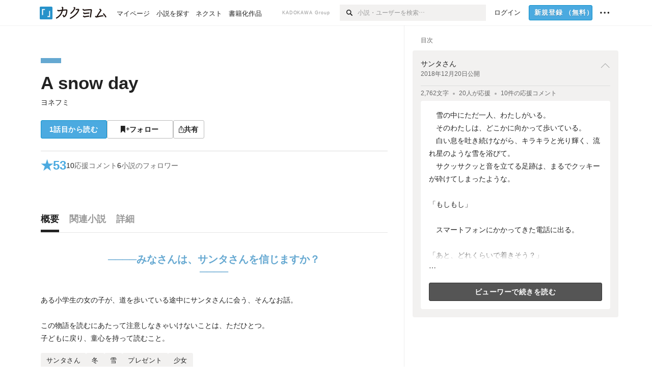

--- FILE ---
content_type: text/html; charset=utf-8
request_url: https://kakuyomu.jp/works/1177354054887899193
body_size: 23943
content:
<!DOCTYPE html><html lang="ja"><head><meta charSet="utf-8" data-next-head=""/><meta name="viewport" content="width=device-width, minimum-scale=1.0, maximum-scale=1.0, user-scalable=no, viewport-fit=cover" data-next-head=""/><link rel="manifest" href="/manifest.json" data-next-head=""/><link rel="icon" sizes="256x256" href="/images/brand/favicons/app-256.png" data-next-head=""/><link rel="shortcut icon" href="/images/brand/favicons/favicon.ico" data-next-head=""/><link rel="apple-touch-icon" sizes="180x180" href="/images/brand/favicons/ios-180.png" data-next-head=""/><link rel="apple-touch-icon" sizes="152x152" href="/images/brand/favicons/ios-152.png" data-next-head=""/><link rel="apple-touch-icon" sizes="120x120" href="/images/brand/favicons/ios-120.png" data-next-head=""/><link rel="apple-touch-icon" sizes="76x76" href="/images/brand/favicons/ios-76.png" data-next-head=""/><link rel="apple-touch-icon" href="/images/brand/favicons/ios-60.png" data-next-head=""/><meta name="apple-itunes-app" content="app-id=1081762516" data-next-head=""/><meta name="keywords" content="カクヨム,kakuyomu,KADOKAWA,はてな,無料,小説,Web小説,ライトノベル,投稿,二次創作" data-next-head=""/><title data-next-head="">A snow day（ヨネフミ） - カクヨム</title><meta name="robots" content="index,follow" data-next-head=""/><meta name="description" content="────みなさんは、サンタさんを信じますか？────" data-next-head=""/><meta name="twitter:card" content="summary_large_image" data-next-head=""/><meta name="twitter:site" content="@kaku_yomu" data-next-head=""/><meta property="og:title" content="A snow day（ヨネフミ） - カクヨム" data-next-head=""/><meta property="og:description" content="────みなさんは、サンタさんを信じますか？────" data-next-head=""/><meta property="og:url" content="https://kakuyomu.jp/works/1177354054887899193" data-next-head=""/><meta property="og:type" content="article" data-next-head=""/><meta property="og:image" content="https://cdn-static.kakuyomu.jp/works/1177354054887899193/ogimage.png?CWN9l6lKFlAJtIXauU-HMkT1aK8" data-next-head=""/><meta property="og:site_name" content="カクヨム - 「書ける、読める、伝えられる」新しいWeb小説サイト" data-next-head=""/><link rel="canonical" href="https://kakuyomu.jp/works/1177354054887899193" data-next-head=""/><link rel="preload" href="/_next/static/css/39b90c87176b2424.css" as="style"/><link rel="preload" href="/_next/static/css/b4f3c961cbd66a82.css" as="style"/><link rel="preload" href="/_next/static/css/54682ab967aa0a28.css" as="style"/><link rel="preload" href="/_next/static/css/a14ace2c078739d5.css" as="style"/><link rel="preload" href="/_next/static/css/488bb9c14e56d32b.css" as="style"/><link rel="preload" href="/_next/static/css/5380afd23a556a42.css" as="style"/><link rel="stylesheet" href="/_next/static/css/39b90c87176b2424.css" data-n-g=""/><link rel="stylesheet" href="/_next/static/css/b4f3c961cbd66a82.css" data-n-p=""/><link rel="stylesheet" href="/_next/static/css/54682ab967aa0a28.css" data-n-p=""/><link rel="stylesheet" href="/_next/static/css/a14ace2c078739d5.css" data-n-p=""/><link rel="stylesheet" href="/_next/static/css/488bb9c14e56d32b.css" data-n-p=""/><link rel="stylesheet" href="/_next/static/css/5380afd23a556a42.css" data-n-p=""/><noscript data-n-css=""></noscript><script defer="" noModule="" src="/_next/static/chunks/polyfills-42372ed130431b0a.js"></script><script src="/_next/static/chunks/webpack-411f67f6ec746f68.js" defer=""></script><script src="/_next/static/chunks/framework-96ee9f41dd0e931c.js" defer=""></script><script src="/_next/static/chunks/main-2f8098e69b432741.js" defer=""></script><script src="/_next/static/chunks/pages/_app-cf301e9eb79480bd.js" defer=""></script><script src="/_next/static/chunks/379-ebad3374b6307609.js" defer=""></script><script src="/_next/static/chunks/1820-4a204bd1655b5de9.js" defer=""></script><script src="/_next/static/chunks/2867-3dd2b226244a4019.js" defer=""></script><script src="/_next/static/chunks/8992-93532b34383e46ea.js" defer=""></script><script src="/_next/static/chunks/5391-6d1012512724e0df.js" defer=""></script><script src="/_next/static/chunks/5487-0e97e48982c30881.js" defer=""></script><script src="/_next/static/chunks/8254-4f68f6a8dfa7159d.js" defer=""></script><script src="/_next/static/chunks/5751-9cbaf8518313383e.js" defer=""></script><script src="/_next/static/chunks/3682-474b9bb22ffdb494.js" defer=""></script><script src="/_next/static/chunks/1548-8c465a53b34f06d0.js" defer=""></script><script src="/_next/static/chunks/824-df7bde710a615d87.js" defer=""></script><script src="/_next/static/chunks/7669-ed4268a1ee4aa120.js" defer=""></script><script src="/_next/static/chunks/1304-7933a2483907ce8f.js" defer=""></script><script src="/_next/static/chunks/6734-f34503fdcd568ef7.js" defer=""></script><script src="/_next/static/chunks/5055-2eb9c78d91e5a53b.js" defer=""></script><script src="/_next/static/chunks/3481-beed94442c5fb1f0.js" defer=""></script><script src="/_next/static/chunks/9343-5e7fca27c56a5608.js" defer=""></script><script src="/_next/static/chunks/8418-fd9130934edf0351.js" defer=""></script><script src="/_next/static/chunks/791-f2ef85c60ac02e18.js" defer=""></script><script src="/_next/static/chunks/8041-286be9bf3e3e9034.js" defer=""></script><script src="/_next/static/chunks/2462-b5107c1b024b308b.js" defer=""></script><script src="/_next/static/chunks/pages/works/%5BworkId%5D-8a0d5fdc6ad64c57.js" defer=""></script><script src="/_next/static/cTddKAPLl6TrVgQjDdAQe/_buildManifest.js" defer=""></script><script src="/_next/static/cTddKAPLl6TrVgQjDdAQe/_ssgManifest.js" defer=""></script></head><body><div id="__next"><div id="template-root" class="Root_container__wvsyR Root_regular__eU0o_ isRegular"><div><div id="app"><div class="RegularMediaGlobalHeader_regularGlobalHeader__hFOw3 RegularMediaGlobalHeader_fixed__K9_Qv"><div class="ConstrainWidthLayout_constrainWidthLayout__h5f9f ConstrainWidthLayout_isRegular__oUKa9 ConstrainWidthLayout_fluidWidth__AmZWJ"><div class="RegularMediaGlobalHeader_inner__Yy7SH"><div class="RegularMediaGlobalHeader_primary___yfx6"><div class="RegularMediaGlobalHeader_logo__vHZpg"><a href="/" class="LinkAppearance_link__POVTP"><svg class="Logo_kakuyomuLogo__o0o0_ " height="25" viewBox="0 0 132 25" width="132" xmlns="http://www.w3.org/2000/svg" role="img" aria-label="カクヨム"><rect fill="#2792ca" height="24.90953" rx="1.64958" width="24.90953" y=".09047"></rect><path d="m6.509 16.469h-1.966v-11.835h5.608v1.965h-3.642z" fill="#fff"></path><path d="m20.367 20.457h-5.2v-1.966h3.234v-9.87h1.966z" fill="#fff"></path><g fill="#231815"><path d="m51.79962 5.35384c-1.32522.03565-3.25717.14635-5.88463.42815a26.995 26.995 0 0 0 .35582-4.29857v-.0901l-2.32138-1.39332-1.18985 1.98291 1.20847.72541a21.535 21.535 0 0 1 -.41388 3.35173c-1.82387.23239-3.90253.53475-6.27724.93394l-1.97606-1.10578-1.12934 2.01769 2.69 1.505.05532-.00959c.05134-.00873 2.72064-.46406 6.0191-.90834a21.73291 21.73291 0 0 1 -11.1559 13.2503l-.14131.07174 1.04226 2.06644.14267-.07449a23.93558 23.93558 0 0 0 12.58973-15.62796c2.06812-.24439 4.18865-.44611 5.94789-.50944.66768 0 .65817.11509.64267.56481-.56754 6.98884-2.88942 9.51545-3.86772 9.97608a5.784 5.784 0 0 0 -2.18363-2.46981l-.13282-.09228-1.29611 1.93663.15281.08324a3.72124 3.72124 0 0 1 1.64813 2.56569.83889.83889 0 0 0 .9755.68836c5.31813-.6522 6.68684-8.42016 7.03633-12.71259.09212-1.68176-.24672-2.86288-2.53683-2.85585z"></path><path d="m61.43365 14.49378c4.89059-3.95761 7.80677-8.03077 8.66773-12.10585l.06244-.28261-2.8321-1.69757-1.18986 1.98264 1.35362.81222c-.474 1.47794-2.11764 5.12446-7.51622 9.49392l-.1235.1 1.45439 1.79724z"></path><path d="m71.20414 4.6049-.14952.0304a16.20882 16.20882 0 0 1 -1.02924 2.36543s1.46989-.15372 2.32551-.234c.74554-.06992 1.18277-.12064 1.8898-.16239.68978-.03159.80093.0975.63016.549-1.302 3.25163-5.0845 9.72652-15.89714 15.0209l-.14295.0701 1.01706 2.07684.14267-.06956c12.07083-5.91062 16.06023-13.2267 17.36676-17.11154.35229-1.12081.50349-2.89987-1.98227-2.88909-1.0184.04607-2.40205.14771-4.17084.35391z"></path><path d="m97.294 11.44867c-3.51453.14842-7.81416.72345-9.18229.89762l-1.83421-1.55982-1.499 1.76274 2.791 2.32494.07065-.011c.057-.00876 5.6579-.92172 9.68616-1.0915l.28011-2.32987z"></path><path d="m96.78681 17.62064a40.54123 40.54123 0 0 0 -9.00594 1.19961l-1.81011-1.41989-1.42728 1.82 2.74776 2.15351.08-.02547a36.66524 36.66524 0 0 1 9.41664-1.4154l.27813-2.30216c-.13423-.01174-.2792-.0102-.2792-.0102z"></path><path d="m123.7343 16.75852a78.21841 78.21841 0 0 0 -8.93237 1.56766c-.18664.04246-.53.08828-.23932-.41463 1.95012-3.37348 4.68325-7.25778 6.18118-9.33111.71758-.99254.93-1.82681.13028-2.49871l-2.70293-2.3035-1.49957 1.76 2.102 1.7915a93.76352 93.76352 0 0 0 -7.46747 11.73842l-1.95717-.96483-1.02253 2.07383 2.88413 1.4218.058-.01588a100.85871 100.85871 0 0 1 12.98517-2.55579l1.33322-.13371a9.12374 9.12374 0 0 0 -1.85262-2.13505z"></path><path d="m130.96352 20.39321c-1.41742-3.747-5.312-7.31275-5.47744-7.46281l-.11775-.1068-1.55489 1.71153.11775.10707c.0367.03286 3.65966 3.37212 4.87005 6.569l.05587.14869 2.16282-.818z"></path><path d="m87.45664 5.8359-2.56209-1.68113-1.269 1.93362 3.267 2.14311.05745-.00658c3.574-.46762 6.96756-.81676 12.093-1.04168 1.15509-.08042 1.08244.02336.95084.86043l-1.7532 12.91394 2.29153.31081s1.70691-12.5877 1.87517-13.81276.07955-2.62489-2.31312-2.59426c-3.21591.10503-8.2074.39086-12.63758.9745z"></path></g></svg></a></div><ul class="RegularMediaGlobalHeader_links__DudoA"><li class="RegularGlobalHeaderLink_link__uLcBV RegularGlobalHeaderLink_reducePaddingZero__SHdso"><a href="/my/antenna/works" class="LinkAppearance_link__POVTP"><span class="">マイページ</span></a></li><li class="RegularGlobalHeaderLink_link__uLcBV "><a href="/explore" class="LinkAppearance_link__POVTP"><span class="">小説を探す</span></a></li><li class="RegularGlobalHeaderLink_link__uLcBV "><a href="/next" class="LinkAppearance_link__POVTP"><span class="">ネクスト</span></a></li><li class="RegularGlobalHeaderLink_link__uLcBV "><a href="/publication/" class="LinkAppearance_link__POVTP"><span class="">書籍化作品</span></a></li></ul></div><div class="RegularMediaGlobalHeader_secondary__pTLT4"><div class="RegularMediaGlobalHeader_kadokawaGroup__p0ZLV">KADOKAWA Group</div><div class="RegularGlobalHeaderSearchForm_searchForm__YyJBc"><form class="RegularGlobalHeaderSearchForm_form__kusGu" action="/search" method="GET"><input class="RegularGlobalHeaderSearchForm_input__QzUPB" type="text" placeholder="小説・ユーザーを検索…" autoComplete="on" name="q"/><button class="RegularGlobalHeaderSearchForm_submit___d3g0" type="submit" aria-label="検索"><svg xmlns="http://www.w3.org/2000/svg" class="Icons_icon__kQc4i" width="12" height="12" viewBox="0 0 12 12"><path d="m7.00444 6.99871a3.1732 3.1732 0 1 1 0-4.48376 3.18107 3.18107 0 0 1 0 4.48376zm1.11521-5.60661a4.753 4.753 0 1 0 -.73329 7.32525l3.0019 2.99427a.94521.94521 0 0 0 1.33674-1.33673l-3.00956-2.99426a4.75212 4.75212 0 0 0 -.59579-5.98853z" fill="currentColor"></path></svg></button></form></div><ul class="RegularMediaGlobalHeader_links__DudoA RegularMediaGlobalHeader_isGuest__9pnlv"><li class="GlobalHeaderGuestLink_guestLink___fXtl"><a href="/login?location=%2Fworks%2F1177354054887899193"><span>ログイン</span></a></li><li class="RegularMediaGlobalHeader_signupButton__5cUj8"><a href="/signup" class="LinkAppearance_link__POVTP"><span class="ButtonAppearance_buttonAppearance__bQQjV ButtonAppearance_medium__fRMEE ButtonAppearance_primary__hlhrN   "><div class="RegularMediaGlobalHeader_signupButtonLabel__BWzhx">新規登録<span>（無料）</span></div></span></a></li><li><div class="RegularGlobalHeaderInfoItem_menuButton__Pj_lo"><svg xmlns="http://www.w3.org/2000/svg" class="" width="18" height="18" viewBox="0 0 18 18"><circle fill="currentColor" cx="1.93671" cy="8.93127" r="1.78551"></circle><circle fill="currentColor" cx="9.1512" cy="8.93127" r="1.78551"></circle><circle fill="currentColor" cx="16.36569" cy="8.93127" r="1.78551"></circle></svg></div></li></ul></div></div></div></div><div class="DefaultTemplate_fixed__DLjCr  DefaultTemplate_isWeb__QRPlB DefaultTemplate_fixedGlobalFooter___dZog"><div class="ConstrainWidthLayout_constrainWidthLayout__h5f9f ConstrainWidthLayout_isRegular__oUKa9 ConstrainWidthLayout_fixedGlobalFooter__MDpyr ConstrainWidthLayout_noDefaultPaddings__aWoPA ConstrainWidthLayout_fluidWidth__AmZWJ"><div class="_workId__wrapper__XZCz0"><main class="_workId__main__CWfc3"><div class="NewBox_box__45ont NewBox_padding-px-4l__Kx_xT NewBox_padding-pt-7l__Czm59"><div class=" Gap_size-m__thYv4 Gap_direction-y__Ee6Qv"><div class="WorkColor_workColor__n_EKF WorkColor_display-block___l60K WorkColor_size-1l__B7Gz6" style="background-color:#65A8D1"></div><div class=" Gap_size-2l__HWqrr Gap_direction-y__Ee6Qv"><div class=" Gap_size-3s__fjxCP Gap_direction-y__Ee6Qv"><h1 class="Heading_heading__lQ85n Heading_left__RVp4h Heading_size-2l__rAFn3"><span class=" Gap_size-4s__F67Nf Gap_direction-x__RsHk8"><a title="A snow day" href="/works/1177354054887899193" class="LinkAppearance_link__POVTP LinkAppearance_hoverblueWithUnderline__y_22T">A snow day</a></span></h1><div><div class="Typography_lineHeight-1s__3iKaG Base_inline__bKcc9"><div class="partialGiftWidgetActivityName"><a href="/users/yonefumi" class="LinkAppearance_link__POVTP LinkAppearance_hoverblueWithUnderline__y_22T">ヨネフミ</a></div></div></div></div><div class=" Gap_size-m__thYv4 Gap_direction-y__Ee6Qv"><div class="Layout_layout__5aFuw Layout_items-normal__4mOqD Layout_justify-normal__zqNe7 Layout_direction-row__boh0Z Layout_wrap-wrap__yY3zM Layout_gap-2s__xUCm0"><a href="/works/1177354054887899193/episodes/1177354054887899205"><span style="width:130px" class="ButtonAppearance_buttonAppearance__bQQjV ButtonAppearance_large__SoS33 ButtonAppearance_blue__Toodc   ">1話目から読む</span></a><button type="button" class="Button_button__kcHya Button_widthauto__ahiiT Button_heightauto__BdNgx"><span style="width:130px" class="ButtonAppearance_buttonAppearance__bQQjV ButtonAppearance_large__SoS33 ButtonAppearance_simple__wr58B   "><span class="WorkFollowButton_follow__JOUFz"><svg xmlns="http://www.w3.org/2000/svg" class="Icons_icon__kQc4i" width="1214.24" height="1000" viewBox="0 0 1214.24 1000"><path d="M1214.24,396.76H1029.13V211H951.46V396.76H765.05v77.67H951.46V660.84h77.67V474.43h185.11ZM0,1000,312.62,703.56,625.24,1000V0H0Z" fill="currentColor"></path></svg> <span>フォロー</span></span></span></button><button type="button" class="Button_button__kcHya Button_widthauto__ahiiT Button_heightauto__BdNgx"><span class="ButtonAppearance_buttonAppearance__bQQjV ButtonAppearance_large__SoS33 ButtonAppearance_simple__wr58B   "><span class="ShareButton_share__Vjk5Q"><svg xmlns="http://www.w3.org/2000/svg" class="Icons_icon__kQc4i" fill="none" height="14" viewBox="0 0 10 14" width="10"><path clip-rule="evenodd" d="m5.18341 9.61552v-7.48561l2.0519 2.18869.72953-.68394-3.28143-3.5002-3.28144 3.5002.72954.68394 2.0519-2.18869v7.48561zm-2.59309-4.25h-2.59032v8.49998h9.4v-8.49998h-2.6v1h1.6v6.49998h-7.4v-6.49998h1.59032z" fill="currentColor" fill-rule="evenodd"></path></svg><span>共有</span></span></span></button></div></div></div></div></div><div class="NewBox_box__45ont NewBox_padding-pt-2l__k25C7 NewBox_padding-px-4l__Kx_xT NewBox_padding-pb-7l__WeU_U"><div class="NewBox_box__45ont NewBox_padding-pt-m__nO4MV NewBox_borderStyle-solid__F7tjp NewBox_borderColor-defaultGray__NGE9f NewBox_borderSize-bt-m__4nA6i"><div class="NewBox_box__45ont"><div class="Layout_layout__5aFuw Layout_items-center__IBCoH Layout_justify-normal__zqNe7 Layout_direction-row__boh0Z Layout_gap-m__smcK5"><div class="LayoutItem_layoutItem__cl360 LayoutItem_alignSelf-center__GhsXi LayoutItem_flex-1__hhrWm"><div class="Layout_layout__5aFuw Layout_items-center__IBCoH Layout_justify-normal__zqNe7 Layout_direction-row__boh0Z Layout_gap-m__smcK5"><a href="/works/1177354054887899193/reviews" class="LinkAppearance_link__POVTP LinkAppearance_block__UJrud"><div class="Typography_fontSize-3l__zYLOs Typography_fontWeight-bold__jDh15 Typography_color-lightBlue__KDVNE Typography_lineHeight-unit__1hryM Base_inline__bKcc9"><div class="WorkSubHeader_hover__BX4qY"><div class="Layout_layout__5aFuw Layout_items-normal__4mOqD Layout_justify-normal__zqNe7 Layout_direction-row__boh0Z Layout_gap-5s__RcxLn"><div>★</div><div class="LayoutItem_layoutItem__cl360 LayoutItem_alignSelf-normal__dQu_8 LayoutItem_flex-1__hhrWm">53</div></div></div></div></a><div class="LayoutItem_layoutItem__cl360 LayoutItem_alignSelf-center__GhsXi LayoutItem_flex-1__hhrWm"><div class="Layout_layout__5aFuw Layout_items-normal__4mOqD Layout_justify-normal__zqNe7 Layout_direction-row__boh0Z Layout_wrap-wrap__yY3zM Layout_gap-m__smcK5"><a href="/works/1177354054887899193/comments" class="LinkAppearance_link__POVTP LinkAppearance_hoverblue__krX_3 LinkAppearance_block__UJrud"><div class="WorkSubHeader_hover__BX4qY"><div class="Layout_layout__5aFuw Layout_items-normal__4mOqD Layout_justify-normal__zqNe7 Layout_direction-row__boh0Z Layout_wrap-wrap__yY3zM Layout_gap-4s__C_lVp"><div class="Typography_fontSize-m__mskXq Typography_lineHeight-3s__OOxkK Base_inline__bKcc9">10</div><div class="Typography_fontSize-m__mskXq Typography_color-gray__ObCRz Typography_hoverColor-blue___XXGa Typography_lineHeight-3s__OOxkK Base_inline__bKcc9">応援コメント</div></div></div></a><a href="/works/1177354054887899193/followers" class="LinkAppearance_link__POVTP LinkAppearance_hoverblue__krX_3 LinkAppearance_block__UJrud"><div class="WorkSubHeader_hover__BX4qY"><div class="Layout_layout__5aFuw Layout_items-normal__4mOqD Layout_justify-normal__zqNe7 Layout_direction-row__boh0Z Layout_wrap-wrap__yY3zM Layout_gap-4s__C_lVp"><div class="Typography_fontSize-m__mskXq Typography_lineHeight-3s__OOxkK Base_inline__bKcc9">6</div><div class="Typography_fontSize-m__mskXq Typography_color-gray__ObCRz Typography_hoverColor-blue___XXGa Typography_lineHeight-3s__OOxkK Base_inline__bKcc9">小説のフォロワー</div></div></div></a></div></div></div></div></div></div></div></div><div class="_workId__tabAnchor__qySoH"></div><div class="NewBox_box__45ont NewBox_padding-px-4l__Kx_xT"><div class="_workId__tab__grZYL"><ul class="Tab_ul__raAoj Tab_border__xgxZm"><li class=""><button type="button" role="tab" class="Button_button__kcHya Button_widthfill__fMKti Button_heighttouchTarget__27r15"><div class="TabItem_tabItem__zfuRk TabItem_active__56uVd TabItem_paddings-pr-1s__dE75v"><div class="TabItem_tabItemInner__CKeDv TabItem_border-bottom__zca_r"><span><div class="NewBox_box__45ont NewBox_padding-pb-1s__e65cu"><div class="Typography_fontSize-1l__hDZ2W Typography_fontWeight-bold__jDh15 Typography_color-black__PflU3 Base_inline__bKcc9">概要</div></div></span></div></div></button></li><li class=""><button type="button" role="tab" class="Button_button__kcHya Button_widthfill__fMKti Button_heighttouchTarget__27r15"><div class="TabItem_tabItem__zfuRk TabItem_paddings-px-1s__FZgiM"><div class="TabItem_tabItemInner__CKeDv TabItem_border-bottom__zca_r"><span><div class="NewBox_box__45ont NewBox_padding-pb-1s__e65cu"><div class="Typography_fontSize-1l__hDZ2W Typography_fontWeight-bold__jDh15 Typography_color-mediumGray__plejA Base_inline__bKcc9">関連小説</div></div></span></div></div></button></li><li class=""><button type="button" role="tab" class="Button_button__kcHya Button_widthfill__fMKti Button_heighttouchTarget__27r15"><div class="TabItem_tabItem__zfuRk TabItem_paddings-px-1s__FZgiM"><div class="TabItem_tabItemInner__CKeDv TabItem_border-bottom__zca_r"><span><div class="NewBox_box__45ont NewBox_padding-pb-1s__e65cu"><div class="Typography_fontSize-1l__hDZ2W Typography_fontWeight-bold__jDh15 Typography_color-mediumGray__plejA Base_inline__bKcc9">詳細</div></div></span></div></div></button></li></ul></div><div class="NewBox_box__45ont NewBox_padding-pb-7l__WeU_U"><div class="VisibilityHidden_hidden__iE0pJ"><h2 class="Heading_heading__lQ85n Heading_left__RVp4h Heading_size-m___7G0X">概要</h2></div><div class=" Gap_size-7l__TyUOV Gap_direction-y__Ee6Qv"><div><div class="NewBox_box__45ont NewBox_padding-pt-2l__k25C7"><div class="NewBox_box__45ont NewBox_padding-pb-4l__qgebp NewBox_borderStyle-solid__F7tjp NewBox_borderColor-defaultGray__NGE9f NewBox_borderSize-bb-m__wEqyb"><div class=" Gap_size-m__thYv4 Gap_direction-y__Ee6Qv"><div class=" Gap_size-4l___YwbP Gap_direction-y__Ee6Qv"><div class="NewBox_box__45ont NewBox_padding-pt-m__nO4MV"><div class="WorkIntroductionBox_catch__HOBdr"><div class="EyeCatch_container__7zD5T EyeCatch_fontSize-large___PWt_" style="color:#65A8D1"><div class="EyeCatch_catchphrase__tT_m2  ">────みなさんは、サンタさんを信じますか？────</div></div></div></div><div class=" Gap_size-m__thYv4 Gap_direction-y__Ee6Qv"><div class="CollapseTextWithKakuyomuLinks_collapseText__XSlmz CollapseTextWithKakuyomuLinks_lineHeight-m__sr9Tu">ある小学生の女の子が、道を歩いている途中にサンタさんに会う、そんなお話。<br/><br/>この物語を読むにあたって注意しなきゃいけないことは、ただひとつ。<br/>子どもに戻り、童心を持って読むこと。</div></div></div></div></div></div><div class="NewBox_box__45ont"><div class=" Gap_size-2l__HWqrr Gap_direction-y__Ee6Qv"><div class="NewBox_box__45ont NewBox_padding-pt-2l__k25C7 NewBox_borderStyle-solid__F7tjp NewBox_borderColor-defaultGray__NGE9f"><div class="Typography_fontSize-m__mskXq Typography_color-gray__ObCRz Typography_lineHeight-3s__OOxkK Base_block__H4wj4"><div class=" Gap_size-4s__F67Nf Gap_direction-y__Ee6Qv"><ul class="Meta_meta__7tVPt Meta_disc__uPSnA Meta_lightGray__mzmje Meta_lineHeightXsmall__66NnD  "><li class="Meta_metaItemWrapper__JzV2P Meta_normal__u9LT4"><div class="Meta_metaItem__8eZTP">完結済<!-- --> 全<!-- -->1<!-- -->話</div></li><li class="Meta_metaItemWrapper__JzV2P Meta_normal__u9LT4"><div class="Meta_metaItem__8eZTP">2,762<!-- -->文字</div></li><li class="Meta_metaItemWrapper__JzV2P Meta_normal__u9LT4"><div class="Meta_metaItem__8eZTP"><time dateTime="2023-02-02T07:59:31.000Z">2023年2月2日</time>更新</div></li></ul></div></div></div><div class=" Gap_size-2s__Tv9t0 Gap_direction-y__Ee6Qv"><div class="WorkAuthorBox_workAuthorBox__3Q7kk"><div class="NewBox_box__45ont NewBox_padding-p-1s__Sj_2k NewBox_borderStyle-solid__F7tjp NewBox_borderColor-gray__Zi4lf NewBox_borderSize-b-m__monfl"><div class="Layout_layout__5aFuw Layout_items-normal__4mOqD Layout_justify-spaceBetween__dQcuh Layout_direction-row__boh0Z Layout_gap-m__smcK5"><div class="Layout_layout__5aFuw Layout_items-normal__4mOqD Layout_justify-normal__zqNe7 Layout_direction-column__How_2 Layout_gap-5s__RcxLn"><div class="Typography_fontWeight-bold__jDh15 Typography_lineHeight-3s__OOxkK Base_inline__bKcc9"><div class="partialGiftWidgetActivityName ActivityName_fontSize-1l__nTZ5_"><a href="/users/yonefumi" class="LinkAppearance_link__POVTP LinkAppearance_hoverblueWithUnderline__y_22T">ヨネフミ</a></div></div><div class="Typography_fontSize-2s__NPM4C Typography_color-gray__ObCRz Typography_lineHeight-3s__OOxkK Base_inline__bKcc9"><ul class="Meta_meta__7tVPt Meta_disc__uPSnA Meta_lightGray__mzmje   "><li class="Meta_metaItemWrapper__JzV2P Meta_normal__u9LT4"><div class="Meta_metaItem__8eZTP">@yonefumi</div></li></ul></div></div><div class="LayoutItem_layoutItem__cl360 LayoutItem_alignSelf-normal__dQu_8 LayoutItem_flex-intrinsic__Ttits"><div class="Layout_layout__5aFuw Layout_items-normal__4mOqD Layout_justify-normal__zqNe7 Layout_direction-row__boh0Z Layout_gap-2s__xUCm0"><button type="button" class="Button_button__kcHya Button_widthauto__ahiiT Button_heightauto__BdNgx"><span style="width:145px" class="ButtonAppearance_buttonAppearance__bQQjV ButtonAppearance_medium__fRMEE ButtonAppearance_simple__wr58B   "><div class="Layout_layout__5aFuw Layout_items-normal__4mOqD Layout_justify-center__CcJQB Layout_direction-row__boh0Z Layout_gap-4s__C_lVp"><svg xmlns="http://www.w3.org/2000/svg" class="Icons_icon__kQc4i" height="140" width="175" viewBox="0 0 175 140"><path d="m174.3 57.949h-25.34v-25.4296h-10.64v25.4296h-25.517v10.633h25.517v25.5192h10.64v-25.5192h25.34zm-98.7115 40.7596v-18.1636c12.7596-5.2276 21.98-20.8222 21.98-39.34 0-22.68-5.0512-41.20200928-31.2788-41.20200928-26.32 0-31.367 18.51920928-31.367 41.20200928 0 18.5192 9.3926 34.202 22.1522 39.431v18.1622c-58.92884 1.9488-57.07524269 20.9108-57.07524269 41.2018h135.48734269c0-22.949 1.949-39.961-59.8985-41.2914z" fill="currentColor"></path></svg><div>フォロー</div></div></span></button><button type="submit" class="Button_button__kcHya Button_widthauto__ahiiT Button_heightauto__BdNgx"><span style="width:145px" class="ButtonAppearance_buttonAppearance__bQQjV ButtonAppearance_medium__fRMEE ButtonAppearance_simple__wr58B   "><div class="Layout_layout__5aFuw Layout_items-normal__4mOqD Layout_justify-center__CcJQB Layout_direction-row__boh0Z Layout_gap-4s__C_lVp"><svg xmlns="http://www.w3.org/2000/svg" class="Icons_icon__kQc4i" height="14" width="10.3" viewBox="0 0 103 140"><g fill="none" stroke="CurrentColor" stroke-miterlimit="10" stroke-width="10"><path d="m20.1 20.1h62.8v62.83h-62.8z" transform="matrix(.70710678 -.70710678 .70710678 .70710678 -21.3 51.5)"></path><path d="m20.1 57.1h62.8v62.83h-62.8z" transform="matrix(.70710678 -.70710678 .70710678 .70710678 -47.5 62.3)"></path></g></svg><div>ギフトを贈る</div></div></span></button></div></div></div></div></div></div></div></div></div><div class="Layout_layout__5aFuw Layout_items-normal__4mOqD Layout_justify-center__CcJQB Layout_direction-row__boh0Z Layout_wrap-wrap__yY3zM Layout_gap-4l__vVWGc"><div id="work-ad-regular-header-left" class="Ad_ad__6izpJ" style="width:300px;height:250px"></div><div id="work-ad-regular-header-right" class="Ad_ad__6izpJ" style="width:300px;height:250px"></div></div><div class="NewBox_box__45ont"><div class="NewBox_box__45ont"><div class=" Gap_size-m__thYv4 Gap_direction-y__Ee6Qv"><h2 class="Heading_heading__lQ85n Heading_left__RVp4h Heading_size-1l__ncs7B">おすすめレビュー</h2><div class="NewBox_box__45ont NewBox_padding-pb-2s__KQRQO"><div class="WorkReviewButton_workReviewButton__r4FVz WorkReviewButton_isWorkTop__sL0o3"><div class="WorkReviewButton_workReviewButtonInner__gHCB3"><div class="WorkReviewButton_ratingBox__WgMsd"><div class="Layout_layout__5aFuw Layout_items-center__IBCoH Layout_justify-center__CcJQB Layout_direction-row__boh0Z Layout_gap-3s__Q_er2"><div class="Typography_fontSize-m__mskXq Typography_lineHeight-3s__OOxkK Base_inline__bKcc9">★で称える</div><a href="https://kakuyomu.jp/help/entry/reviews" target="_blank" rel="noopener" class="LinkAppearance_link__POVTP LinkAppearance_blue__o2Bzb"><svg xmlns="http://www.w3.org/2000/svg" class="Icons_icon__kQc4i Icons_size-m__Hzt40" style="transform:translateY(1.5px)" width="14" height="14" viewBox="0 0 140 140" fill="none"><circle cx="65" cy="71" r="60" stroke="currentColor" stroke-width="10"></circle><path d="M58.8409 91.0909V90.6136C58.8939 85.5492 59.4242 81.5189 60.4318 78.5227C61.4394 75.5265 62.8712 73.1004 64.7273 71.2443C66.5833 69.3883 68.8106 67.678 71.4091 66.1136C72.9735 65.1591 74.3788 64.0322 75.625 62.733C76.8712 61.4072 77.8523 59.8826 78.5682 58.1591C79.3106 56.4356 79.6818 54.5265 79.6818 52.4318C79.6818 49.8333 79.072 47.5795 77.8523 45.6705C76.6326 43.7614 75.0019 42.2898 72.9602 41.2557C70.9186 40.2216 68.6515 39.7045 66.1591 39.7045C63.9848 39.7045 61.8902 40.1553 59.875 41.0568C57.8598 41.9583 56.1761 43.3769 54.8239 45.3125C53.4716 47.2481 52.6894 49.7803 52.4773 52.9091H42.4545C42.6667 48.4015 43.8333 44.5436 45.9545 41.3352C48.1023 38.1269 50.9261 35.6742 54.4261 33.9773C57.9527 32.2803 61.8636 31.4318 66.1591 31.4318C70.8258 31.4318 74.8826 32.3598 78.3295 34.2159C81.803 36.072 84.4811 38.6174 86.3636 41.8523C88.2727 45.0871 89.2273 48.7727 89.2273 52.9091C89.2273 55.8258 88.7765 58.464 87.875 60.8239C87 63.1837 85.7273 65.2917 84.0568 67.1477C82.4129 69.0038 80.4242 70.6477 78.0909 72.0795C75.7576 73.5379 73.8883 75.0758 72.483 76.6932C71.0777 78.2841 70.0568 80.1799 69.4205 82.3807C68.7841 84.5814 68.4394 87.3258 68.3864 90.6136V91.0909H58.8409ZM63.9318 114.636C61.9697 114.636 60.286 113.934 58.8807 112.528C57.4754 111.123 56.7727 109.439 56.7727 107.477C56.7727 105.515 57.4754 103.831 58.8807 102.426C60.286 101.021 61.9697 100.318 63.9318 100.318C65.8939 100.318 67.5777 101.021 68.983 102.426C70.3883 103.831 71.0909 105.515 71.0909 107.477C71.0909 108.777 70.7595 109.97 70.0966 111.057C69.4602 112.144 68.5985 113.019 67.5114 113.682C66.4508 114.318 65.2576 114.636 63.9318 114.636Z" fill="currentColor"></path></svg></a></div><div class="WorkReviewButton_ratingInner__4048w"><div><div class="Layout_layout__5aFuw Layout_items-center__IBCoH Layout_justify-normal__zqNe7 Layout_direction-row__boh0Z Layout_gap-3s__Q_er2"><button type="button" class="Button_button__kcHya Button_widthauto__ahiiT Button_heightauto__BdNgx"><div class="CircleButton_circleButton__SxLGf CircleButton_plus__kTXMM "></div></button><span class="WorkReviewButton_star__0FIMu "><span class="Typography_fontSize-3l__zYLOs Typography_fontWeight-bold__jDh15 Typography_color-lightGray__D4PXo Typography_lineHeight-unit__1hryM Base_inline__bKcc9">★</span></span><span class="WorkReviewButton_star__0FIMu "><span class="Typography_fontSize-3l__zYLOs Typography_fontWeight-bold__jDh15 Typography_color-lightGray__D4PXo Typography_lineHeight-unit__1hryM Base_inline__bKcc9">★</span></span><span class="WorkReviewButton_star__0FIMu "><span class="Typography_fontSize-3l__zYLOs Typography_fontWeight-bold__jDh15 Typography_color-lightGray__D4PXo Typography_lineHeight-unit__1hryM Base_inline__bKcc9">★</span></span></div></div><div class="NewBox_box__45ont NewBox_padding-pt-4s__DpPZt"><button type="submit" class="Button_button__kcHya Button_widthauto__ahiiT Button_heightauto__BdNgx"><span class="ButtonAppearance_buttonAppearance__bQQjV ButtonAppearance_medium__fRMEE ButtonAppearance_primary__hlhrN   ">レビューを書く</span></button></div></div></div></div></div></div></div></div><div class="NewBox_box__45ont NewBox_padding-pt-m__nO4MV"><div class="NewBox_box__45ont NewBox_padding-py-m__64_RO"><h3 class="Heading_heading__lQ85n Heading_left__RVp4h Heading_size-m___7G0X">新着おすすめレビュー</h3><ul><li><div class="TextualWorkReviewItem_textualWorkReviewItem__uJzZd"><div class="Layout_layout__5aFuw Layout_items-normal__4mOqD Layout_justify-normal__zqNe7 Layout_direction-row__boh0Z Layout_gap-4l__vVWGc"><dl style="width:135px" class="NewBox_box__45ont"><dt class="Typography_fontSize-m__mskXq Typography_fontWeight-bold__jDh15 Typography_lineHeight-3s__OOxkK Base_inline__bKcc9"><div class="partialGiftWidgetActivityName"><a href="/users/wordworldwork" class="LinkAppearance_link__POVTP LinkAppearance_hoverblueWithUnderline__y_22T">和泉瑠璃</a></div></dt><dd class="Typography_fontSize-2s__NPM4C Typography_color-gray__ObCRz Typography_lineHeight-3s__OOxkK Base_inline__bKcc9"><a href="/users/wordworldwork/review_comments" class="LinkAppearance_link__POVTP LinkAppearance_hoverblueWithUnderline__y_22T"><div class="NewBox_box__45ont NewBox_padding-pt-4s__DpPZt"><div class="Layout_layout__5aFuw Layout_items-normal__4mOqD Layout_justify-normal__zqNe7 Layout_direction-row__boh0Z Layout_wrap-wrap__yY3zM"><div>34<!-- -->件の</div><div>レビューを投稿</div></div></div></a></dd></dl><div class="LayoutItem_layoutItem__cl360 LayoutItem_alignSelf-normal__dQu_8 LayoutItem_flex-1__hhrWm"><div><a href="/works/1177354054887899193/reviews/1177354054888158701" class="LinkAppearance_link__POVTP"><div class="Typography_fontSize-m__mskXq Typography_lineHeight-3s__OOxkK"><div class="Typography_fontWeight-bold__jDh15 Typography_color-lightBlue__KDVNE Base_inline__bKcc9">★<!-- --> <!-- -->Good!</div></div></a><h4 class="Heading_heading__lQ85n Heading_left__RVp4h Heading_size-1s___G7AX"><a href="/works/1177354054887899193/reviews/1177354054888158701" class="LinkAppearance_link__POVTP LinkAppearance_hoverblueWithUnderline__y_22T LinkAppearance_block__UJrud"><div class="NewBox_box__45ont NewBox_padding-pt-2s__ahJd3">一面の雪の白。なのに心はあたたまる。</div></a></h4><a href="/works/1177354054887899193/reviews/1177354054888158701" class="LinkAppearance_link__POVTP"><div class="NewBox_box__45ont NewBox_padding-py-m__64_RO"><p><span class="Typography_fontSize-m__mskXq Typography_lineHeight-m__jBbHh Base_inline__bKcc9">童心へとかえしてくれる物語でした。<br/>童話調の文章ですが、その向こう側にもっとも難しい人生のテーゼがあります。<br/>雪のように無垢な心を持ち続けること。<br/>短編に詰め込むとは、お見事です。</span></p></div></a><div class="Typography_fontSize-2s__NPM4C Typography_color-gray__ObCRz Typography_lineHeight-3s__OOxkK"><ul class="Meta_meta__7tVPt Meta_disc__uPSnA Meta_lightGray__mzmje   "><li class="Meta_metaItemWrapper__JzV2P Meta_normal__u9LT4"><div class="Meta_metaItem__8eZTP"><div class="WorkReviewLike_workReviewLike-m__tmxho"><button type="button" class="Button_button__kcHya Button_widthauto__ahiiT Button_heightauto__BdNgx"><span class="WorkReviewLike_button__tRmUG"><span class="WorkReviewLike_icon__ARqu0"><svg xmlns="http://www.w3.org/2000/svg" class="Icons_icon__kQc4i Icons_size-m__Hzt40 Icons_color-lightGray__2iKyx" height="140" width="160" viewBox="0 0 160 140"><path fill="currentColor" d="m25.5503 59h-25.5503v81.452h25.5503z"></path><path fill="currentColor" d="m160 76.7972v-19.2715h-59.24v-57.5257h-21.2895l-39.4583 76.7972h-.0122v63.2028h96.347z"></path></svg></span><span class="WorkReviewLike_count__ESbVL"><div class="Typography_fontSize-2s__NPM4C Typography_color-gray__ObCRz Typography_lineHeight-unit__1hryM Base_inline__bKcc9">1</div></span></span></button></div></div></li><li class="Meta_metaItemWrapper__JzV2P Meta_normal__u9LT4"><div class="Meta_metaItem__8eZTP"><a href="/works/1177354054887899193/reviews/1177354054888158701" class="LinkAppearance_link__POVTP LinkAppearance_hoverblueWithUnderline__y_22T"><time dateTime="2019-01-12T06:56:12.000Z">2019年1月12日 06:56</time></a></div></li></ul></div></div></div></div></div></li><li><div class="TextualWorkReviewItem_textualWorkReviewItem__uJzZd"><div class="Layout_layout__5aFuw Layout_items-normal__4mOqD Layout_justify-normal__zqNe7 Layout_direction-row__boh0Z Layout_gap-4l__vVWGc"><dl style="width:135px" class="NewBox_box__45ont"><dt class="Typography_fontSize-m__mskXq Typography_fontWeight-bold__jDh15 Typography_lineHeight-3s__OOxkK Base_inline__bKcc9"><div class="partialGiftWidgetActivityName"><a href="/users/ottupana" class="LinkAppearance_link__POVTP LinkAppearance_hoverblueWithUnderline__y_22T">おっぱな</a></div></dt><dd class="Typography_fontSize-2s__NPM4C Typography_color-gray__ObCRz Typography_lineHeight-3s__OOxkK Base_inline__bKcc9"><a href="/users/ottupana/review_comments" class="LinkAppearance_link__POVTP LinkAppearance_hoverblueWithUnderline__y_22T"><div class="NewBox_box__45ont NewBox_padding-pt-4s__DpPZt"><div class="Layout_layout__5aFuw Layout_items-normal__4mOqD Layout_justify-normal__zqNe7 Layout_direction-row__boh0Z Layout_wrap-wrap__yY3zM"><div>263<!-- -->件の</div><div>レビューを投稿</div></div></div></a></dd></dl><div class="LayoutItem_layoutItem__cl360 LayoutItem_alignSelf-normal__dQu_8 LayoutItem_flex-1__hhrWm"><div><a href="/works/1177354054887899193/reviews/1177354054888119146" class="LinkAppearance_link__POVTP"><div class="Typography_fontSize-m__mskXq Typography_lineHeight-3s__OOxkK"><div class="Typography_fontWeight-bold__jDh15 Typography_color-lightBlue__KDVNE Base_inline__bKcc9">★★<!-- --> <!-- -->Very Good!!</div></div></a><h4 class="Heading_heading__lQ85n Heading_left__RVp4h Heading_size-1s___G7AX"><a href="/works/1177354054887899193/reviews/1177354054888119146" class="LinkAppearance_link__POVTP LinkAppearance_hoverblueWithUnderline__y_22T LinkAppearance_block__UJrud"><div class="NewBox_box__45ont NewBox_padding-pt-2s__ahJd3">サンタさんとの素敵な思い出</div></a></h4><a href="/works/1177354054887899193/reviews/1177354054888119146" class="LinkAppearance_link__POVTP"><div class="NewBox_box__45ont NewBox_padding-py-m__64_RO"><p><span class="Typography_fontSize-m__mskXq Typography_lineHeight-m__jBbHh Base_inline__bKcc9">誰もが子供の時に信じたサンタさん。<br/>大人になっても主人公の子はこの夜の出来事を忘れないと思う。<br/>ほっこりとした気分にさせてくれる一品。<br/>寝れない夜にオススメしたい。</span></p></div></a><div class="Typography_fontSize-2s__NPM4C Typography_color-gray__ObCRz Typography_lineHeight-3s__OOxkK"><ul class="Meta_meta__7tVPt Meta_disc__uPSnA Meta_lightGray__mzmje   "><li class="Meta_metaItemWrapper__JzV2P Meta_normal__u9LT4"><div class="Meta_metaItem__8eZTP"><div class="WorkReviewLike_workReviewLike-m__tmxho"><button type="button" class="Button_button__kcHya Button_widthauto__ahiiT Button_heightauto__BdNgx"><span class="WorkReviewLike_button__tRmUG"><span class="WorkReviewLike_icon__ARqu0"><svg xmlns="http://www.w3.org/2000/svg" class="Icons_icon__kQc4i Icons_size-m__Hzt40 Icons_color-lightGray__2iKyx" height="140" width="160" viewBox="0 0 160 140"><path fill="currentColor" d="m25.5503 59h-25.5503v81.452h25.5503z"></path><path fill="currentColor" d="m160 76.7972v-19.2715h-59.24v-57.5257h-21.2895l-39.4583 76.7972h-.0122v63.2028h96.347z"></path></svg></span><span class="WorkReviewLike_count__ESbVL"><div class="Typography_fontSize-2s__NPM4C Typography_color-gray__ObCRz Typography_lineHeight-unit__1hryM Base_inline__bKcc9">1</div></span></span></button></div></div></li><li class="Meta_metaItemWrapper__JzV2P Meta_normal__u9LT4"><div class="Meta_metaItem__8eZTP"><a href="/works/1177354054887899193/reviews/1177354054888119146" class="LinkAppearance_link__POVTP LinkAppearance_hoverblueWithUnderline__y_22T"><time dateTime="2019-01-08T12:04:03.000Z">2019年1月8日 12:04</time></a></div></li></ul></div></div></div></div></div></li><li><div class="TextualWorkReviewItem_textualWorkReviewItem__uJzZd"><div class="Layout_layout__5aFuw Layout_items-normal__4mOqD Layout_justify-normal__zqNe7 Layout_direction-row__boh0Z Layout_gap-4l__vVWGc"><dl style="width:135px" class="NewBox_box__45ont"><dt class="Typography_fontSize-m__mskXq Typography_fontWeight-bold__jDh15 Typography_lineHeight-3s__OOxkK Base_inline__bKcc9"><div class="partialGiftWidgetActivityName"><a href="/users/junsta" class="LinkAppearance_link__POVTP LinkAppearance_hoverblueWithUnderline__y_22T">じゅんすた</a></div></dt><dd class="Typography_fontSize-2s__NPM4C Typography_color-gray__ObCRz Typography_lineHeight-3s__OOxkK Base_inline__bKcc9"><a href="/users/junsta/review_comments" class="LinkAppearance_link__POVTP LinkAppearance_hoverblueWithUnderline__y_22T"><div class="NewBox_box__45ont NewBox_padding-pt-4s__DpPZt"><div class="Layout_layout__5aFuw Layout_items-normal__4mOqD Layout_justify-normal__zqNe7 Layout_direction-row__boh0Z Layout_wrap-wrap__yY3zM"><div>153<!-- -->件の</div><div>レビューを投稿</div></div></div></a></dd></dl><div class="LayoutItem_layoutItem__cl360 LayoutItem_alignSelf-normal__dQu_8 LayoutItem_flex-1__hhrWm"><div><a href="/works/1177354054887899193/reviews/1177354054888045467" class="LinkAppearance_link__POVTP"><div class="Typography_fontSize-m__mskXq Typography_lineHeight-3s__OOxkK"><div class="Typography_fontWeight-bold__jDh15 Typography_color-lightBlue__KDVNE Base_inline__bKcc9">★★<!-- --> <!-- -->Very Good!!</div></div></a><h4 class="Heading_heading__lQ85n Heading_left__RVp4h Heading_size-1s___G7AX"><a href="/works/1177354054887899193/reviews/1177354054888045467" class="LinkAppearance_link__POVTP LinkAppearance_hoverblueWithUnderline__y_22T LinkAppearance_block__UJrud"><div class="NewBox_box__45ont NewBox_padding-pt-2s__ahJd3">小説であり、詩をである。</div></a></h4><a href="/works/1177354054887899193/reviews/1177354054888045467" class="LinkAppearance_link__POVTP"><div class="NewBox_box__45ont NewBox_padding-py-m__64_RO"><p><span class="Typography_fontSize-m__mskXq Typography_lineHeight-m__jBbHh Base_inline__bKcc9">澄み切った心を持った少女が、サンタさんと温かなやりとりをするお話。<br/>繰り返し繰り返し「雪が溶けちゃう」という言葉が出てきて、それだけ彼女にとって雪は大切なものなのだろうということが分かります。<br/>文体はポエムのようでいて、情景もしっかり浮かぶので、美しいなと思いました。</span></p></div></a><div class="Typography_fontSize-2s__NPM4C Typography_color-gray__ObCRz Typography_lineHeight-3s__OOxkK"><ul class="Meta_meta__7tVPt Meta_disc__uPSnA Meta_lightGray__mzmje   "><li class="Meta_metaItemWrapper__JzV2P Meta_normal__u9LT4"><div class="Meta_metaItem__8eZTP"><div class="WorkReviewLike_workReviewLike-m__tmxho"><button type="button" class="Button_button__kcHya Button_widthauto__ahiiT Button_heightauto__BdNgx"><span class="WorkReviewLike_button__tRmUG"><span class="WorkReviewLike_icon__ARqu0"><svg xmlns="http://www.w3.org/2000/svg" class="Icons_icon__kQc4i Icons_size-m__Hzt40 Icons_color-lightGray__2iKyx" height="140" width="160" viewBox="0 0 160 140"><path fill="currentColor" d="m25.5503 59h-25.5503v81.452h25.5503z"></path><path fill="currentColor" d="m160 76.7972v-19.2715h-59.24v-57.5257h-21.2895l-39.4583 76.7972h-.0122v63.2028h96.347z"></path></svg></span><span class="WorkReviewLike_count__ESbVL"><div class="Typography_fontSize-2s__NPM4C Typography_color-gray__ObCRz Typography_lineHeight-unit__1hryM Base_inline__bKcc9">1</div></span></span></button></div></div></li><li class="Meta_metaItemWrapper__JzV2P Meta_normal__u9LT4"><div class="Meta_metaItem__8eZTP"><a href="/works/1177354054887899193/reviews/1177354054888045467" class="LinkAppearance_link__POVTP LinkAppearance_hoverblueWithUnderline__y_22T"><time dateTime="2019-01-02T13:18:36.000Z">2019年1月2日 13:18</time></a></div></li></ul></div></div></div></div></div></li><li><div class="TextualWorkReviewItem_textualWorkReviewItem__uJzZd"><div class="Layout_layout__5aFuw Layout_items-normal__4mOqD Layout_justify-normal__zqNe7 Layout_direction-row__boh0Z Layout_gap-4l__vVWGc"><dl style="width:135px" class="NewBox_box__45ont"><dt class="Typography_fontSize-m__mskXq Typography_fontWeight-bold__jDh15 Typography_lineHeight-3s__OOxkK Base_inline__bKcc9"><div class="partialGiftWidgetActivityName"><a href="/users/shimishimi6666" class="LinkAppearance_link__POVTP LinkAppearance_hoverblueWithUnderline__y_22T">しみしみ</a></div></dt><dd class="Typography_fontSize-2s__NPM4C Typography_color-gray__ObCRz Typography_lineHeight-3s__OOxkK Base_inline__bKcc9"><a href="/users/shimishimi6666/review_comments" class="LinkAppearance_link__POVTP LinkAppearance_hoverblueWithUnderline__y_22T"><div class="NewBox_box__45ont NewBox_padding-pt-4s__DpPZt"><div class="Layout_layout__5aFuw Layout_items-normal__4mOqD Layout_justify-normal__zqNe7 Layout_direction-row__boh0Z Layout_wrap-wrap__yY3zM"><div>4<!-- -->件の</div><div>レビューを投稿</div></div></div></a></dd></dl><div class="LayoutItem_layoutItem__cl360 LayoutItem_alignSelf-normal__dQu_8 LayoutItem_flex-1__hhrWm"><div><a href="/works/1177354054887899193/reviews/1177354054888004184" class="LinkAppearance_link__POVTP"><div class="Typography_fontSize-m__mskXq Typography_lineHeight-3s__OOxkK"><div class="Typography_fontWeight-bold__jDh15 Typography_color-lightBlue__KDVNE Base_inline__bKcc9">★★★<!-- --> <!-- -->Excellent!!!</div></div></a><h4 class="Heading_heading__lQ85n Heading_left__RVp4h Heading_size-1s___G7AX"><a href="/works/1177354054887899193/reviews/1177354054888004184" class="LinkAppearance_link__POVTP LinkAppearance_hoverblueWithUnderline__y_22T LinkAppearance_block__UJrud"><div class="NewBox_box__45ont NewBox_padding-pt-2s__ahJd3">言い回しが考えられてて好き</div></a></h4><a href="/works/1177354054887899193/reviews/1177354054888004184" class="LinkAppearance_link__POVTP"><div class="NewBox_box__45ont NewBox_padding-py-m__64_RO"><p><span class="Typography_fontSize-m__mskXq Typography_lineHeight-m__jBbHh Base_inline__bKcc9">雪とか雪崩、とか冬を連想させるような<br/>美しい言葉の使い方でした。<br/>特に冬、とは関係ないようなところにも<br/>溶けてしまう、とか、クッキー、とか<br/>クリスマスや冬を題材に言い回している<br/>のが読んでて気持ちよかった</span></p></div></a><div class="Typography_fontSize-2s__NPM4C Typography_color-gray__ObCRz Typography_lineHeight-3s__OOxkK"><ul class="Meta_meta__7tVPt Meta_disc__uPSnA Meta_lightGray__mzmje   "><li class="Meta_metaItemWrapper__JzV2P Meta_normal__u9LT4"><div class="Meta_metaItem__8eZTP"><div class="WorkReviewLike_workReviewLike-m__tmxho"><button type="button" class="Button_button__kcHya Button_widthauto__ahiiT Button_heightauto__BdNgx"><span class="WorkReviewLike_button__tRmUG"><span class="WorkReviewLike_icon__ARqu0"><svg xmlns="http://www.w3.org/2000/svg" class="Icons_icon__kQc4i Icons_size-m__Hzt40 Icons_color-lightGray__2iKyx" height="140" width="160" viewBox="0 0 160 140"><path fill="currentColor" d="m25.5503 59h-25.5503v81.452h25.5503z"></path><path fill="currentColor" d="m160 76.7972v-19.2715h-59.24v-57.5257h-21.2895l-39.4583 76.7972h-.0122v63.2028h96.347z"></path></svg></span></span></button></div></div></li><li class="Meta_metaItemWrapper__JzV2P Meta_normal__u9LT4"><div class="Meta_metaItem__8eZTP"><a href="/works/1177354054887899193/reviews/1177354054888004184" class="LinkAppearance_link__POVTP LinkAppearance_hoverblueWithUnderline__y_22T"><time dateTime="2018-12-30T04:26:51.000Z">2018年12月30日 04:26</time></a></div></li></ul></div></div></div></div></div></li><li><div class="TextualWorkReviewItem_textualWorkReviewItem__uJzZd"><div class="Layout_layout__5aFuw Layout_items-normal__4mOqD Layout_justify-normal__zqNe7 Layout_direction-row__boh0Z Layout_gap-4l__vVWGc"><dl style="width:135px" class="NewBox_box__45ont"><dt class="Typography_fontSize-m__mskXq Typography_fontWeight-bold__jDh15 Typography_lineHeight-3s__OOxkK Base_inline__bKcc9"><div class="partialGiftWidgetActivityName"><a href="/users/ryo_tamayama" class="LinkAppearance_link__POVTP LinkAppearance_hoverblueWithUnderline__y_22T">玉山 遼</a></div></dt><dd class="Typography_fontSize-2s__NPM4C Typography_color-gray__ObCRz Typography_lineHeight-3s__OOxkK Base_inline__bKcc9"><a href="/users/ryo_tamayama/review_comments" class="LinkAppearance_link__POVTP LinkAppearance_hoverblueWithUnderline__y_22T"><div class="NewBox_box__45ont NewBox_padding-pt-4s__DpPZt"><div class="Layout_layout__5aFuw Layout_items-normal__4mOqD Layout_justify-normal__zqNe7 Layout_direction-row__boh0Z Layout_wrap-wrap__yY3zM"><div>5<!-- -->件の</div><div>レビューを投稿</div></div></div></a></dd></dl><div class="LayoutItem_layoutItem__cl360 LayoutItem_alignSelf-normal__dQu_8 LayoutItem_flex-1__hhrWm"><div><a href="/works/1177354054887899193/reviews/1177354054887922129" class="LinkAppearance_link__POVTP"><div class="Typography_fontSize-m__mskXq Typography_lineHeight-3s__OOxkK"><div class="Typography_fontWeight-bold__jDh15 Typography_color-lightBlue__KDVNE Base_inline__bKcc9">★★★<!-- --> <!-- -->Excellent!!!</div></div></a><h4 class="Heading_heading__lQ85n Heading_left__RVp4h Heading_size-1s___G7AX"><a href="/works/1177354054887899193/reviews/1177354054887922129" class="LinkAppearance_link__POVTP LinkAppearance_hoverblueWithUnderline__y_22T LinkAppearance_block__UJrud"><div class="NewBox_box__45ont NewBox_padding-pt-2s__ahJd3">人間味のあるサンタさん</div></a></h4><a href="/works/1177354054887899193/reviews/1177354054887922129" class="LinkAppearance_link__POVTP"><div class="NewBox_box__45ont NewBox_padding-py-m__64_RO"><p><span class="Typography_fontSize-m__mskXq Typography_lineHeight-m__jBbHh Base_inline__bKcc9">サンタさんって、なんというのでしょうか。どことなく常人離れしているというか、浮世離れしているイメージが強かったのですが、このサンタさんは人間くさい。もっと言えば知り合いのおじさんのよう。<br/>そんな固定観念を優しく覆すような体験を、この小説でぜひ味わってください。</span></p></div></a><div class="Typography_fontSize-2s__NPM4C Typography_color-gray__ObCRz Typography_lineHeight-3s__OOxkK"><ul class="Meta_meta__7tVPt Meta_disc__uPSnA Meta_lightGray__mzmje   "><li class="Meta_metaItemWrapper__JzV2P Meta_normal__u9LT4"><div class="Meta_metaItem__8eZTP"><div class="WorkReviewLike_workReviewLike-m__tmxho"><button type="button" class="Button_button__kcHya Button_widthauto__ahiiT Button_heightauto__BdNgx"><span class="WorkReviewLike_button__tRmUG"><span class="WorkReviewLike_icon__ARqu0"><svg xmlns="http://www.w3.org/2000/svg" class="Icons_icon__kQc4i Icons_size-m__Hzt40 Icons_color-lightGray__2iKyx" height="140" width="160" viewBox="0 0 160 140"><path fill="currentColor" d="m25.5503 59h-25.5503v81.452h25.5503z"></path><path fill="currentColor" d="m160 76.7972v-19.2715h-59.24v-57.5257h-21.2895l-39.4583 76.7972h-.0122v63.2028h96.347z"></path></svg></span><span class="WorkReviewLike_count__ESbVL"><div class="Typography_fontSize-2s__NPM4C Typography_color-gray__ObCRz Typography_lineHeight-unit__1hryM Base_inline__bKcc9">3</div></span></span></button></div></div></li><li class="Meta_metaItemWrapper__JzV2P Meta_normal__u9LT4"><div class="Meta_metaItem__8eZTP"><a href="/works/1177354054887899193/reviews/1177354054887922129" class="LinkAppearance_link__POVTP LinkAppearance_hoverblueWithUnderline__y_22T"><time dateTime="2018-12-22T15:10:43.000Z">2018年12月22日 15:10</time></a></div></li></ul></div></div></div></div></div></li></ul><div class="NewBox_box__45ont NewBox_padding-py-m__64_RO"><p class="Layout_layout__5aFuw Layout_items-normal__4mOqD Layout_justify-end__Zk9D_ Layout_direction-row__boh0Z"><a href="/works/1177354054887899193/reviews?work_review_order=created_at_desc" class="LinkAppearance_link__POVTP LinkAppearance_black__EFVlU LinkAppearance_hoverunderline__gChlS LinkAppearance_touchTarget__ggq6d"><span class="Typography_fontSize-m__mskXq Typography_lineHeight-3s__OOxkK Base_inline__bKcc9">もっと見る</span></a></p></div></div></div></div><div class="Layout_layout__5aFuw Layout_items-normal__4mOqD Layout_justify-center__CcJQB Layout_direction-row__boh0Z Layout_wrap-wrap__yY3zM Layout_gap-4l__vVWGc"><div id="work-ad-regular-work-review-left" class="Ad_ad__6izpJ" style="width:300px;height:250px"></div><div id="work-ad-regular-work-review-right" class="Ad_ad__6izpJ" style="width:300px;height:250px"></div></div><div class="NewBox_box__45ont"><h2 class="Heading_heading__lQ85n Heading_left__RVp4h Heading_size-m___7G0X">関連小説</h2><ul class="RelatedWorks_list___eM2E RelatedWorks_full__vGJdM"><li><div class="WorkBox_workBox__fhzC6"><div class=" Gap_size-1s__S_EBk Gap_direction-y__Ee6Qv"><div class="EyeCatch_container__7zD5T EyeCatch_fontSize-medium__I3yls" style="color:#A31F74"><div class="EyeCatch_catchphrase__tT_m2  "><a href="/works/16817330669307396209" class="LinkAppearance_link__POVTP">ほんとうにずるい。……読み専なのに、作者を泣かせにくるなんて。</a></div></div><div><div class="WorkBox_workBoxTitle__Idq0k"><h4 class="Heading_heading__lQ85n Heading_left__RVp4h Heading_size-1s___G7AX"><span class=" Gap_size-4s__F67Nf Gap_direction-x__RsHk8"><a title="読み専男子の姫推し" href="/works/16817330669307396209" class="LinkAppearance_link__POVTP LinkAppearance_hoverblueWithUnderline__y_22T">読み専男子の姫推し</a></span><span class="WorkTitle_workLabelAuthor__Kxy5E">／<div class="partialGiftWidgetActivityName ActivityName_inlineBlock__7Azkl"><a href="/users/NaginoHal" class="LinkAppearance_link__POVTP LinkAppearance_hoverblueWithUnderline__y_22T">凪野 晴</a></div></span></h4></div><div class="WorkMetaBasicInformation_bg-none__s41TO"><div class="partialGiftWidgetWeakText WeakText_weakText__k2on6 WeakText_regular__X06bc "><ul class="Meta_meta__7tVPt Meta_disc__uPSnA Meta_lightGray__mzmje Meta_lineHeightXsmall__66NnD  "><li class="Meta_metaItemWrapper__JzV2P Meta_normal__u9LT4"><div class="Meta_metaItem__8eZTP"><a href="/works/16817330669307396209/reviews" class="LinkAppearance_link__POVTP LinkAppearance_hoverblueWithUnderline__y_22T">★<!-- -->287</a></div></li><li class="Meta_metaItemWrapper__JzV2P"><div class="Meta_metaTruncatedItem__X_PoQ"><a href="/genres/drama/recent_works" class="LinkAppearance_link__POVTP LinkAppearance_hoverblueWithUnderline__y_22T">現代ドラマ</a></div></li><li class="Meta_metaItemWrapper__JzV2P Meta_normal__u9LT4"><div class="Meta_metaItem__8eZTP">完結済<!-- --> <!-- -->1<!-- -->話</div></li><li class="Meta_metaItemWrapper__JzV2P Meta_normal__u9LT4"><div class="Meta_metaItem__8eZTP"><time dateTime="2024-01-03T03:01:18.000Z">2024年1月3日</time>更新</div></li></ul></div></div></div></div></div></li><li><div class="WorkBox_workBox__fhzC6"><div class=" Gap_size-1s__S_EBk Gap_direction-y__Ee6Qv"><div class="EyeCatch_container__7zD5T EyeCatch_fontSize-medium__I3yls" style="color:#634F94"><div class="EyeCatch_catchphrase__tT_m2  "><a href="/works/7667601420034715314" class="LinkAppearance_link__POVTP">作家志望の男が、恋人に惚れ直してもらうために受賞を目指す執着の物語</a></div></div><div><div class="WorkBox_workBoxTitle__Idq0k"><h4 class="Heading_heading__lQ85n Heading_left__RVp4h Heading_size-1s___G7AX"><span class=" Gap_size-4s__F67Nf Gap_direction-x__RsHk8"><a title="90日で小説を1作書き上げるまでの記録！" href="/works/7667601420034715314" class="LinkAppearance_link__POVTP LinkAppearance_hoverblueWithUnderline__y_22T">90日で小説を1作書き上げるまでの記録！</a></span><span class="WorkTitle_workLabelAuthor__Kxy5E">／<div class="partialGiftWidgetActivityName ActivityName_inlineBlock__7Azkl"><a href="/users/natsu_kiri" class="LinkAppearance_link__POVTP LinkAppearance_hoverblueWithUnderline__y_22T">桐山なつめ</a></div></span></h4></div><div class="WorkMetaBasicInformation_bg-none__s41TO"><div class="partialGiftWidgetWeakText WeakText_weakText__k2on6 WeakText_regular__X06bc "><ul class="Meta_meta__7tVPt Meta_disc__uPSnA Meta_lightGray__mzmje Meta_lineHeightXsmall__66NnD  "><li class="Meta_metaItemWrapper__JzV2P Meta_normal__u9LT4"><div class="Meta_metaItem__8eZTP"><a href="/works/7667601420034715314/reviews" class="LinkAppearance_link__POVTP LinkAppearance_hoverblueWithUnderline__y_22T">★<!-- -->10</a></div></li><li class="Meta_metaItemWrapper__JzV2P"><div class="Meta_metaTruncatedItem__X_PoQ"><a href="/genres/drama/recent_works" class="LinkAppearance_link__POVTP LinkAppearance_hoverblueWithUnderline__y_22T">現代ドラマ</a></div></li><li class="Meta_metaItemWrapper__JzV2P Meta_normal__u9LT4"><div class="Meta_metaItem__8eZTP">完結済<!-- --> <!-- -->91<!-- -->話</div></li><li class="Meta_metaItemWrapper__JzV2P Meta_normal__u9LT4"><div class="Meta_metaItem__8eZTP"><time dateTime="2025-12-31T02:00:09.000Z">2025年12月31日</time>更新</div></li></ul></div></div></div></div></div></li><li><div class="WorkBox_workBox__fhzC6"><div class=" Gap_size-1s__S_EBk Gap_direction-y__Ee6Qv"><div class="EyeCatch_container__7zD5T EyeCatch_fontSize-medium__I3yls" style="color:#E0005E"><div class="EyeCatch_catchphrase__tT_m2  "><a href="/works/822139839954003098" class="LinkAppearance_link__POVTP">茜色の教室で君と笑い合う。止まった時間が動き出す、銀色の再生ストーリー</a></div></div><div><div class="WorkBox_workBoxTitle__Idq0k"><h4 class="Heading_heading__lQ85n Heading_left__RVp4h Heading_size-1s___G7AX"><span class=" Gap_size-4s__F67Nf Gap_direction-x__RsHk8"><a title="アンサンブル　―― テニス部を辞めた私が、幼なじみに救われて、音楽室で居場所を見つけるまで ――" href="/works/822139839954003098" class="LinkAppearance_link__POVTP LinkAppearance_hoverblueWithUnderline__y_22T">アンサンブル　―― テニス部を辞めた私が、幼なじみに救われて、音楽室で居場所を…</a></span><span class="WorkTitle_workLabelAuthor__Kxy5E">／<div class="partialGiftWidgetActivityName ActivityName_inlineBlock__7Azkl"><a href="/users/hyuzuki" class="LinkAppearance_link__POVTP LinkAppearance_hoverblueWithUnderline__y_22T">悠月穂波</a></div></span></h4></div><div class="WorkMetaBasicInformation_bg-none__s41TO"><div class="partialGiftWidgetWeakText WeakText_weakText__k2on6 WeakText_regular__X06bc "><ul class="Meta_meta__7tVPt Meta_disc__uPSnA Meta_lightGray__mzmje Meta_lineHeightXsmall__66NnD  "><li class="Meta_metaItemWrapper__JzV2P Meta_normal__u9LT4"><div class="Meta_metaItem__8eZTP"><a href="/works/822139839954003098/reviews" class="LinkAppearance_link__POVTP LinkAppearance_hoverblueWithUnderline__y_22T">★<!-- -->21</a></div></li><li class="Meta_metaItemWrapper__JzV2P"><div class="Meta_metaTruncatedItem__X_PoQ"><a href="/genres/drama/recent_works" class="LinkAppearance_link__POVTP LinkAppearance_hoverblueWithUnderline__y_22T">現代ドラマ</a></div></li><li class="Meta_metaItemWrapper__JzV2P Meta_normal__u9LT4"><div class="Meta_metaItem__8eZTP">連載中<!-- --> <!-- -->39<!-- -->話</div></li><li class="Meta_metaItemWrapper__JzV2P Meta_normal__u9LT4"><div class="Meta_metaItem__8eZTP"><time dateTime="2026-01-17T13:06:53.000Z">2026年1月17日</time>更新</div></li></ul></div></div></div></div></div></li><li><div class="WorkBox_workBox__fhzC6"><div class=" Gap_size-1s__S_EBk Gap_direction-y__Ee6Qv"><div class="EyeCatch_container__7zD5T EyeCatch_fontSize-medium__I3yls" style="color:#FFA3C5"><div class="EyeCatch_catchphrase__tT_m2  "><a href="/works/16818792436574964870" class="LinkAppearance_link__POVTP">人は身に余る感情を抱いたとき──その身体に花を咲かせる。</a></div></div><div><div class="WorkBox_workBoxTitle__Idq0k"><h4 class="Heading_heading__lQ85n Heading_left__RVp4h Heading_size-1s___G7AX"><span class=" Gap_size-4s__F67Nf Gap_direction-x__RsHk8"><a title="そして人に花が咲く" href="/works/16818792436574964870" class="LinkAppearance_link__POVTP LinkAppearance_hoverblueWithUnderline__y_22T">そして人に花が咲く</a></span><span class="WorkTitle_workLabelAuthor__Kxy5E">／<div class="partialGiftWidgetActivityName ActivityName_inlineBlock__7Azkl"><a href="/users/kuon_yuuri" class="LinkAppearance_link__POVTP LinkAppearance_hoverblueWithUnderline__y_22T">久遠悠里</a></div></span></h4></div><div class="WorkMetaBasicInformation_bg-none__s41TO"><div class="partialGiftWidgetWeakText WeakText_weakText__k2on6 WeakText_regular__X06bc "><ul class="Meta_meta__7tVPt Meta_disc__uPSnA Meta_lightGray__mzmje Meta_lineHeightXsmall__66NnD  "><li class="Meta_metaItemWrapper__JzV2P Meta_normal__u9LT4"><div class="Meta_metaItem__8eZTP"><a href="/works/16818792436574964870/reviews" class="LinkAppearance_link__POVTP LinkAppearance_hoverblueWithUnderline__y_22T">★<!-- -->208</a></div></li><li class="Meta_metaItemWrapper__JzV2P"><div class="Meta_metaTruncatedItem__X_PoQ"><a href="/genres/drama/recent_works" class="LinkAppearance_link__POVTP LinkAppearance_hoverblueWithUnderline__y_22T">現代ドラマ</a></div></li><li class="Meta_metaItemWrapper__JzV2P Meta_normal__u9LT4"><div class="Meta_metaItem__8eZTP">連載中<!-- --> <!-- -->43<!-- -->話</div></li><li class="Meta_metaItemWrapper__JzV2P Meta_normal__u9LT4"><div class="Meta_metaItem__8eZTP"><time dateTime="2026-01-17T10:00:47.000Z">2026年1月17日</time>更新</div></li></ul></div></div></div></div></div></li><li><div class="WorkBox_workBox__fhzC6"><div class=" Gap_size-1s__S_EBk Gap_direction-y__Ee6Qv"><div class="EyeCatch_container__7zD5T EyeCatch_fontSize-medium__I3yls" style="color:#000000"><div class="EyeCatch_catchphrase__tT_m2  "><a href="/works/822139841846195954" class="LinkAppearance_link__POVTP">『雨の夜の約束。世界が熱狂する彼の歌声は、今も私一人を探している 』</a></div></div><div><div class="WorkBox_workBoxTitle__Idq0k"><h4 class="Heading_heading__lQ85n Heading_left__RVp4h Heading_size-1s___G7AX"><span class=" Gap_size-4s__F67Nf Gap_direction-x__RsHk8"><a title="Love Song with You 〜終わらないアンコールの幕開け〜『一本のコードが繋いだ運命、三年の絶望を越えて　〜世界で一番わがままな歌い手に愛されて〜』" href="/works/822139841846195954" class="LinkAppearance_link__POVTP LinkAppearance_hoverblueWithUnderline__y_22T">Love Song with You 〜終わらないアンコールの幕開け〜『一本の…</a></span><span class="WorkTitle_workLabelAuthor__Kxy5E">／<div class="partialGiftWidgetActivityName ActivityName_inlineBlock__7Azkl"><a href="/users/motive038" class="LinkAppearance_link__POVTP LinkAppearance_hoverblueWithUnderline__y_22T">比絽斗</a></div></span></h4></div><div class="WorkMetaBasicInformation_bg-none__s41TO"><div class="partialGiftWidgetWeakText WeakText_weakText__k2on6 WeakText_regular__X06bc "><ul class="Meta_meta__7tVPt Meta_disc__uPSnA Meta_lightGray__mzmje Meta_lineHeightXsmall__66NnD  "><li class="Meta_metaItemWrapper__JzV2P Meta_normal__u9LT4"><div class="Meta_metaItem__8eZTP"><a href="/works/822139841846195954/reviews" class="LinkAppearance_link__POVTP LinkAppearance_hoverblueWithUnderline__y_22T">★<!-- -->0</a></div></li><li class="Meta_metaItemWrapper__JzV2P"><div class="Meta_metaTruncatedItem__X_PoQ"><a href="/genres/drama/recent_works" class="LinkAppearance_link__POVTP LinkAppearance_hoverblueWithUnderline__y_22T">現代ドラマ</a></div></li><li class="Meta_metaItemWrapper__JzV2P Meta_normal__u9LT4"><div class="Meta_metaItem__8eZTP">完結済<!-- --> <!-- -->5<!-- -->話</div></li><li class="Meta_metaItemWrapper__JzV2P Meta_normal__u9LT4"><div class="Meta_metaItem__8eZTP"><time dateTime="2025-12-24T14:01:50.000Z">2025年12月24日</time>更新</div></li></ul></div></div></div></div></div></li><li><div class="WorkBox_workBox__fhzC6"><div class=" Gap_size-1s__S_EBk Gap_direction-y__Ee6Qv"><div class="EyeCatch_container__7zD5T EyeCatch_fontSize-medium__I3yls" style="color:#3189D3"><div class="EyeCatch_catchphrase__tT_m2  "><a href="/works/16818093085499136721" class="LinkAppearance_link__POVTP">せっかく書いた作品が読んでもらえない？　わかる、わかるよぉ！</a></div></div><div><div class="WorkBox_workBoxTitle__Idq0k"><h4 class="Heading_heading__lQ85n Heading_left__RVp4h Heading_size-1s___G7AX"><span class=" Gap_size-4s__F67Nf Gap_direction-x__RsHk8"><a title="自分の事は棚に上げて釈迦に説法するWeb小説研究所" href="/works/16818093085499136721" class="LinkAppearance_link__POVTP LinkAppearance_hoverblueWithUnderline__y_22T">自分の事は棚に上げて釈迦に説法するWeb小説研究所</a></span><span class="WorkTitle_workLabelAuthor__Kxy5E">／<div class="partialGiftWidgetActivityName ActivityName_inlineBlock__7Azkl"><a href="/users/nekomannma07" class="LinkAppearance_link__POVTP LinkAppearance_hoverblueWithUnderline__y_22T">白神ブナ🎄</a></div></span></h4></div><div class="WorkMetaBasicInformation_bg-none__s41TO"><div class="partialGiftWidgetWeakText WeakText_weakText__k2on6 WeakText_regular__X06bc "><ul class="Meta_meta__7tVPt Meta_disc__uPSnA Meta_lightGray__mzmje Meta_lineHeightXsmall__66NnD  "><li class="Meta_metaItemWrapper__JzV2P Meta_normal__u9LT4"><div class="Meta_metaItem__8eZTP"><a href="/works/16818093085499136721/reviews" class="LinkAppearance_link__POVTP LinkAppearance_hoverblueWithUnderline__y_22T">★<!-- -->44</a></div></li><li class="Meta_metaItemWrapper__JzV2P"><div class="Meta_metaTruncatedItem__X_PoQ"><a href="/genres/criticism/recent_works" class="LinkAppearance_link__POVTP LinkAppearance_hoverblueWithUnderline__y_22T">創作論・評論</a></div></li><li class="Meta_metaItemWrapper__JzV2P Meta_normal__u9LT4"><div class="Meta_metaItem__8eZTP">連載中<!-- --> <!-- -->12<!-- -->話</div></li><li class="Meta_metaItemWrapper__JzV2P Meta_normal__u9LT4"><div class="Meta_metaItem__8eZTP"><time dateTime="2025-09-07T10:10:25.000Z">2025年9月7日</time>更新</div></li></ul></div></div></div></div></div></li><li><div class="WorkBox_workBox__fhzC6"><div class=" Gap_size-1s__S_EBk Gap_direction-y__Ee6Qv"><div class="EyeCatch_container__7zD5T EyeCatch_fontSize-medium__I3yls" style="color:#8680BC"><div class="EyeCatch_catchphrase__tT_m2  "><a href="/works/16818093077898362324" class="LinkAppearance_link__POVTP">喪失の先を描く、『愛』の物語。</a></div></div><div><div class="WorkBox_workBoxTitle__Idq0k"><h4 class="Heading_heading__lQ85n Heading_left__RVp4h Heading_size-1s___G7AX"><span class=" Gap_size-4s__F67Nf Gap_direction-x__RsHk8"><a title="君が死にたかった日に、僕は君を買うことにした　後日譚" href="/works/16818093077898362324" class="LinkAppearance_link__POVTP LinkAppearance_hoverblueWithUnderline__y_22T">君が死にたかった日に、僕は君を買うことにした　後日譚</a></span><span class="WorkTitle_workLabelAuthor__Kxy5E">／<div class="partialGiftWidgetActivityName ActivityName_inlineBlock__7Azkl"><a href="/users/naly_to_shiki" class="LinkAppearance_link__POVTP LinkAppearance_hoverblueWithUnderline__y_22T">成東志樹@電撃29</a></div></span></h4></div><div class="WorkMetaBasicInformation_bg-none__s41TO"><div class="partialGiftWidgetWeakText WeakText_weakText__k2on6 WeakText_regular__X06bc "><ul class="Meta_meta__7tVPt Meta_disc__uPSnA Meta_lightGray__mzmje Meta_lineHeightXsmall__66NnD  "><li class="Meta_metaItemWrapper__JzV2P Meta_normal__u9LT4"><div class="Meta_metaItem__8eZTP"><a href="/works/16818093077898362324/reviews" class="LinkAppearance_link__POVTP LinkAppearance_hoverblueWithUnderline__y_22T">★<!-- -->21</a></div></li><li class="Meta_metaItemWrapper__JzV2P"><div class="Meta_metaTruncatedItem__X_PoQ"><a href="/genres/drama/recent_works" class="LinkAppearance_link__POVTP LinkAppearance_hoverblueWithUnderline__y_22T">現代ドラマ</a></div></li><li class="Meta_metaItemWrapper__JzV2P Meta_normal__u9LT4"><div class="Meta_metaItem__8eZTP">完結済<!-- --> <!-- -->52<!-- -->話</div></li><li class="Meta_metaItemWrapper__JzV2P Meta_normal__u9LT4"><div class="Meta_metaItem__8eZTP"><time dateTime="2024-06-02T03:30:03.000Z">2024年6月2日</time>更新</div></li></ul></div></div></div></div></div></li><li><div class="WorkBox_workBox__fhzC6"><div class=" Gap_size-1s__S_EBk Gap_direction-y__Ee6Qv"><div class="EyeCatch_container__7zD5T EyeCatch_fontSize-medium__I3yls" style="color:#2C6D82"><div class="EyeCatch_catchphrase__tT_m2  "><a href="/works/16818622172066505567" class="LinkAppearance_link__POVTP">初めて大麻の栽培を手伝ったのは六年前、八歳の誕生日を迎えた翌日だった</a></div></div><div><div class="WorkBox_workBoxTitle__Idq0k"><h4 class="Heading_heading__lQ85n Heading_left__RVp4h Heading_size-1s___G7AX"><span class=" Gap_size-4s__F67Nf Gap_direction-x__RsHk8"><a title="夜を日に継いで" href="/works/16818622172066505567" class="LinkAppearance_link__POVTP LinkAppearance_hoverblueWithUnderline__y_22T">夜を日に継いで</a><div class="Typography_fontSize-3s__4P4VI Typography_color-blue__dMSU4 Typography_lineHeight-3s__OOxkK Typography_letterSpacing-m__4Zmhv Base_inline__bKcc9"><div class="NewBox_box__45ont NewBox_padding-px-5s__EIn1D NewBox_borderStyle-solid__F7tjp NewBox_borderColor-blue__78wvD NewBox_borderSize-b-m__monfl NewBox_borderRadius-1s__aGREq Base_inlineBlock__2UnZT">最新</div></div></span><span class="WorkTitle_workLabelAuthor__Kxy5E">／<div class="partialGiftWidgetActivityName ActivityName_inlineBlock__7Azkl"><a href="/users/pon_a_k_a_dm" class="LinkAppearance_link__POVTP LinkAppearance_hoverblueWithUnderline__y_22T">ツル・ヒゲ雄</a></div></span></h4></div><div class="WorkMetaBasicInformation_bg-none__s41TO"><div class="partialGiftWidgetWeakText WeakText_weakText__k2on6 WeakText_regular__X06bc "><ul class="Meta_meta__7tVPt Meta_disc__uPSnA Meta_lightGray__mzmje Meta_lineHeightXsmall__66NnD  "><li class="Meta_metaItemWrapper__JzV2P Meta_normal__u9LT4"><div class="Meta_metaItem__8eZTP"><a href="/works/16818622172066505567/reviews" class="LinkAppearance_link__POVTP LinkAppearance_hoverblueWithUnderline__y_22T">★<!-- -->15</a></div></li><li class="Meta_metaItemWrapper__JzV2P"><div class="Meta_metaTruncatedItem__X_PoQ"><a href="/genres/drama/recent_works" class="LinkAppearance_link__POVTP LinkAppearance_hoverblueWithUnderline__y_22T">現代ドラマ</a></div></li><li class="Meta_metaItemWrapper__JzV2P Meta_normal__u9LT4"><div class="Meta_metaItem__8eZTP">連載中<!-- --> <!-- -->60<!-- -->話</div></li><li class="Meta_metaItemWrapper__JzV2P Meta_normal__u9LT4"><div class="Meta_metaItem__8eZTP"><time dateTime="2026-01-17T21:06:02.000Z">2026年1月17日</time>更新</div></li></ul></div></div></div></div></div></li></ul><div class="NewBox_box__45ont NewBox_padding-py-m__64_RO"><p class="Layout_layout__5aFuw Layout_items-normal__4mOqD Layout_justify-end__Zk9D_ Layout_direction-row__boh0Z"><button type="submit" class="Button_button__kcHya Button_widthauto__ahiiT Button_heightauto__BdNgx"><div class="TextButtonAppearance_textButtonAppearance__Hxa4n TextButtonAppearance_shrink__B_jy2 TextButtonAppearance_black__ussvx TextButtonAppearance_hoverUnderline__LbAea TextButtonAppearance_inlineBlock__qM0JH TextButtonAppearance_touchTarget__8DxqJ"><span class="Typography_fontSize-m__mskXq Typography_lineHeight-3s__OOxkK Base_inline__bKcc9">もっと見る</span></div></button></p></div></div><div class="NewBox_box__45ont NewBox_padding-pb-2l__9fihd"><div class="Layout_layout__5aFuw Layout_items-normal__4mOqD Layout_justify-center__CcJQB Layout_direction-row__boh0Z Layout_wrap-wrap__yY3zM Layout_gap-4l__vVWGc"><div id="work-ad-regular-footer-left" class="Ad_ad__6izpJ" style="width:300px;height:250px"></div><div id="work-ad-regular-footer-right" class="Ad_ad__6izpJ" style="width:300px;height:250px"></div></div></div></div></div></div></main><aside class="_workId__aside__7c4Xp"><div class="_workId__workToc__P6xQs"><div class="VerticalScrollBox_box__Z6w_r" style="flex:1"><div class="_workId__toc___I_tx"><div class="NewBox_box__45ont NewBox_padding-pt-m__nO4MV NewBox_padding-pl-m__JAmlA"><div class="Typography_fontSize-2s__NPM4C Typography_color-gray__ObCRz Typography_lineHeight-3s__OOxkK Base_inline__bKcc9">目次</div></div><div class="WorkTocSection_scrollAnchor__VSlzv"></div><div class="NewBox_box__45ont"><div class="NewBox_box__45ont NewBox_padding-py-2s__mgbHd"><div class="NewBox_box__45ont NewBox_padding-py-2s__mgbHd NewBox_bg-beige__Xk9pT NewBox_borderRadius-1l__DnrSc"><div class="Layout_layout__5aFuw Layout_items-start__aSW0O Layout_justify-normal__zqNe7 Layout_direction-row__boh0Z"><div class="LayoutItem_layoutItem__cl360 LayoutItem_alignSelf-normal__dQu_8 LayoutItem_flex-1__hhrWm"><a class="WorkTocSection_link__ocg9K WorkTocSection_open__Y9KqN" href="/works/1177354054887899193/episodes/1177354054887899205"><div class="Layout_layout__5aFuw Layout_items-normal__4mOqD Layout_justify-spaceBetween__dQcuh Layout_direction-row__boh0Z Layout_gap-m__smcK5"><div class="LayoutItem_layoutItem__cl360 LayoutItem_alignSelf-normal__dQu_8 LayoutItem_flex-1__hhrWm"><div class="NewBox_box__45ont NewBox_padding-py-2s__mgbHd NewBox_padding-pl-m__JAmlA NewBox_lineHeight-label__JCoWj"><div class="WorkTocSection_title__H2007"><div class="Typography_lineHeight-1s__3iKaG Base_inline__bKcc9"><div>サンタさん</div></div></div><div class="Typography_fontSize-2s__NPM4C Typography_color-gray__ObCRz Typography_lineHeight-3s__OOxkK Base_inline__bKcc9"><span class="WorkTocSection_date__WHcgj"><time dateTime="2018-12-20T13:15:03.000Z">2018年12月20日</time>公開</span></div></div></div></div></a></div><button type="button" class="Button_button__kcHya Button_widthauto__ahiiT Button_heightauto__BdNgx"><div class="NewBox_box__45ont NewBox_padding-px-4s__2aH6H"><span class="IconButtonAppearance_iconButtonAppearance__pDkvF IconButtonAppearance_width-equalsHeight__kPEJa"><svg xmlns="http://www.w3.org/2000/svg" class="Icons_icon__kQc4i Icons_flip___IDrT Icons_size-1l__uGR4x Icons_color-lightGray__2iKyx Icons_hoverColor-blue__aD6_Z" fill="none" width="140" height="140" viewBox="0 0 140 140"><path d="m4.14526 38.8624 63.69024 63.6876 64.5495-64.55" stroke="currentColor" stroke-miterlimit="10" stroke-width="8.4"></path></svg></span></div></button></div><div class="NewBox_box__45ont NewBox_padding-px-m__OQCYI NewBox_padding-py-2s__mgbHd"><div class=" Gap_size-2s__Tv9t0 Gap_direction-y__Ee6Qv"><div style="width:70px" class="Skeleton_skeleton__9j1_0 Skeleton_heightSmall__mJ02Q Skeleton_lightGray__AgaEv"></div><div class="NewBox_box__45ont NewBox_padding-p-m___7Tfu NewBox_bg-white__KxNIy NewBox_borderRadius-1l__DnrSc"><div class="Layout_layout__5aFuw Layout_items-normal__4mOqD Layout_justify-center__CcJQB Layout_direction-row__boh0Z"><span class="Loading_loading-2l___wmvg" aria-label="読込中…"><span class="Loading_loadingHalf__VXbkk Loading_loadingLeft__u81Wn"><span></span></span><span class="Loading_loadingHalf__VXbkk Loading_loadingRight__l8K9k"><span></span></span></span></div></div></div></div></div></div></div></div></div></div></aside></div></div></div></div></div><div></div><div id="global-modal-container"></div><div class="ModelessMessageBox_isRegular__aFp9H ModelessMessageBox_modelessMessage__iVaed " aria-hidden="true"><button class="ModelessMessageBox_box___TTXJ" type="button" disabled=""><div class="ModelessMessageBox_body__9BtMe"><span class="ModelessMessageBox_text__CTped"></span></div><span class="ModelessMessageBox_closeIcon__XiM_X" aria-label="このメッセージを閉じる"><svg xmlns="http://www.w3.org/2000/svg" class="Icons_icon__kQc4i" width="14" height="14" viewBox="0 0 280 280"><polygon fill="currentColor" points="280 19.8 260.2 0 140 120.2 19.8 0 0 19.8 120.2 140 0 260.2 19.8 280 140 160 260.2 280 280 260.2 159.8 140 280 19.8"></polygon></svg></span></button></div></div></div><script id="__NEXT_DATA__" type="application/json">{"props":{"pageProps":{"__REDUX_STATE__":{"tier":"regular","platform":{"type":"web","version":null}},"__MAINTENANCE_BLIND_STATE__":{"activated":false},"__APOLLO_STATE__":{"ROOT_QUERY":{"__typename":"Query","visitor":null,"canShowFeatures({\"names\":[\"kakuyomu-contest-selection\",\"payment-maintenance\",\"user-mute-web\",\"notification-complete-work-of-following-user\",\"notification-complete-work-of-following-work\",\"notification-publish-reserved-episode\",\"search_condition_read\",\"react_login\",\"image-optimizer\",\"3d_secure\",\"kakuyomu_next_episode_image\",\"natsugatari_contest\",\"debug-itsudemo-natsugatari\",\"social_login\",\"adjust_custom_link\",\"kakuyomu-qrcode\",\"recaptcha\",\"payments-paypay\",\"ranking-separation\",\"subscription-page-v2\"]})":[{"__ref":"FeatureFlag:kakuyomu-contest-selection"},{"__ref":"FeatureFlag:payment-maintenance"},{"__ref":"FeatureFlag:user-mute-web"},{"__ref":"FeatureFlag:notification-complete-work-of-following-user"},{"__ref":"FeatureFlag:notification-complete-work-of-following-work"},{"__ref":"FeatureFlag:notification-publish-reserved-episode"},{"__ref":"FeatureFlag:search_condition_read"},{"__ref":"FeatureFlag:react_login"},{"__ref":"FeatureFlag:image-optimizer"},{"__ref":"FeatureFlag:3d_secure"},{"__ref":"FeatureFlag:kakuyomu_next_episode_image"},{"__ref":"FeatureFlag:natsugatari_contest"},{"__ref":"FeatureFlag:debug-itsudemo-natsugatari"},{"__ref":"FeatureFlag:social_login"},{"__ref":"FeatureFlag:adjust_custom_link"},{"__ref":"FeatureFlag:kakuyomu-qrcode"},{"__ref":"FeatureFlag:recaptcha"},{"__ref":"FeatureFlag:payments-paypay"},{"__ref":"FeatureFlag:ranking-separation"},{"__ref":"FeatureFlag:subscription-page-v2"}],"work({\"id\":\"1177354054887899193\"})":{"__ref":"Work:1177354054887899193"},"giftItems({\"itemKind\":\"SUBSCRIPTION\"})":[{"__ref":"GiftItem:16816927859240802446"},{"__ref":"GiftItem:16816927859240802447"},{"__ref":"GiftItem:16816927859240802448"},{"__ref":"GiftItem:16818093073489369044"},{"__ref":"GiftItem:16818093073489369100"},{"__ref":"GiftItem:16818093073489369124"},{"__ref":"GiftItem:16818093073489369161"}]},"FeatureFlag:kakuyomu-contest-selection":{"__typename":"FeatureFlag","id":"kakuyomu-contest-selection","name":"kakuyomu-contest-selection","released":true},"FeatureFlag:payment-maintenance":{"__typename":"FeatureFlag","id":"payment-maintenance","name":"payment-maintenance","released":false},"FeatureFlag:user-mute-web":{"__typename":"FeatureFlag","id":"user-mute-web","name":"user-mute-web","released":false},"FeatureFlag:notification-complete-work-of-following-user":{"__typename":"FeatureFlag","id":"notification-complete-work-of-following-user","name":"notification-complete-work-of-following-user","released":true},"FeatureFlag:notification-complete-work-of-following-work":{"__typename":"FeatureFlag","id":"notification-complete-work-of-following-work","name":"notification-complete-work-of-following-work","released":true},"FeatureFlag:notification-publish-reserved-episode":{"__typename":"FeatureFlag","id":"notification-publish-reserved-episode","name":"notification-publish-reserved-episode","released":true},"FeatureFlag:search_condition_read":{"__typename":"FeatureFlag","id":"search_condition_read","name":"search_condition_read","released":false},"FeatureFlag:react_login":{"__typename":"FeatureFlag","id":"react_login","name":"react_login","released":false},"FeatureFlag:image-optimizer":{"__typename":"FeatureFlag","id":"image-optimizer","name":"image-optimizer","released":true},"FeatureFlag:3d_secure":{"__typename":"FeatureFlag","id":"3d_secure","name":"3d_secure","released":true},"FeatureFlag:kakuyomu_next_episode_image":{"__typename":"FeatureFlag","id":"kakuyomu_next_episode_image","name":"kakuyomu_next_episode_image","released":true},"FeatureFlag:natsugatari_contest":{"__typename":"FeatureFlag","id":"natsugatari_contest","name":"natsugatari_contest","released":false},"FeatureFlag:debug-itsudemo-natsugatari":{"__typename":"FeatureFlag","id":"debug-itsudemo-natsugatari","name":"debug-itsudemo-natsugatari","released":false},"FeatureFlag:social_login":{"__typename":"FeatureFlag","id":"social_login","name":"social_login","released":true},"FeatureFlag:adjust_custom_link":{"__typename":"FeatureFlag","id":"adjust_custom_link","name":"adjust_custom_link","released":true},"FeatureFlag:kakuyomu-qrcode":{"__typename":"FeatureFlag","id":"kakuyomu-qrcode","name":"kakuyomu-qrcode","released":true},"FeatureFlag:recaptcha":{"__typename":"FeatureFlag","id":"recaptcha","name":"recaptcha","released":true},"FeatureFlag:payments-paypay":{"__typename":"FeatureFlag","id":"payments-paypay","name":"payments-paypay","released":true},"FeatureFlag:ranking-separation":{"__typename":"FeatureFlag","id":"ranking-separation","name":"ranking-separation","released":true},"FeatureFlag:subscription-page-v2":{"__typename":"FeatureFlag","id":"subscription-page-v2","name":"subscription-page-v2","released":false},"UserAccount:1177354054887777973":{"__typename":"UserAccount","id":"1177354054887777973","name":"yonefumi","activityName":"ヨネフミ","isOfficialUser":false,"visitorIsBlocking":false,"visitorIsBlocked":false,"screenName":"@yonefumi","loyaltyUser":{"__ref":"LoyaltyUser:1177354054887777973"},"visitorIsSponsor":false,"sponsorByVisitor":null,"publicationLabel":null,"visitorIsFollowing":false},"Episode:1177354054887899205":{"__typename":"Episode","id":"1177354054887899205","title":"サンタさん","publishedAt":"2018-12-20T13:15:03Z"},"UserAccount:1177354054886711936":{"__typename":"UserAccount","id":"1177354054886711936","totalWorkReviews":34,"name":"wordworldwork","activityName":"和泉瑠璃","isOfficialUser":false},"TextualWorkReview:1177354054888158701":{"__typename":"TextualWorkReview","id":"1177354054888158701","reviewerUser":{"__ref":"UserAccount:1177354054886711936"},"title":"一面の雪の白。なのに心はあたたまる。","body":"童心へとかえしてくれる物語でした。\n童話調の文章ですが、その向こう側にもっとも難しい人生のテーゼがあります。\n雪のように無垢な心を持ち続けること。\n短編に詰め込むとは、お見事です。","textualCreatedAt":"2019-01-12T06:56:12Z","isSpoiler":false,"point":1,"likeCount":1,"visitorHasLiked":false},"UserAccount:1177354054880219586":{"__typename":"UserAccount","id":"1177354054880219586","totalWorkReviews":263,"name":"ottupana","activityName":"おっぱな","isOfficialUser":false},"TextualWorkReview:1177354054888119146":{"__typename":"TextualWorkReview","id":"1177354054888119146","reviewerUser":{"__ref":"UserAccount:1177354054880219586"},"title":"サンタさんとの素敵な思い出","body":"誰もが子供の時に信じたサンタさん。\n大人になっても主人公の子はこの夜の出来事を忘れないと思う。\nほっこりとした気分にさせてくれる一品。\n寝れない夜にオススメしたい。","textualCreatedAt":"2019-01-08T12:04:03Z","isSpoiler":false,"point":2,"likeCount":1,"visitorHasLiked":false},"UserAccount:1177354054887845881":{"__typename":"UserAccount","id":"1177354054887845881","totalWorkReviews":153,"name":"junsta","activityName":"じゅんすた","isOfficialUser":false},"TextualWorkReview:1177354054888045467":{"__typename":"TextualWorkReview","id":"1177354054888045467","reviewerUser":{"__ref":"UserAccount:1177354054887845881"},"title":"小説であり、詩をである。","body":"澄み切った心を持った少女が、サンタさんと温かなやりとりをするお話。\n繰り返し繰り返し「雪が溶けちゃう」という言葉が出てきて、それだけ彼女にとって雪は大切なものなのだろうということが分かります。\n文体はポエムのようでいて、情景もしっかり浮かぶので、美しいなと思いました。","textualCreatedAt":"2019-01-02T13:18:36Z","isSpoiler":false,"point":2,"likeCount":1,"visitorHasLiked":false},"UserAccount:1177354054887988689":{"__typename":"UserAccount","id":"1177354054887988689","totalWorkReviews":4,"name":"shimishimi6666","activityName":"しみしみ","isOfficialUser":false},"TextualWorkReview:1177354054888004184":{"__typename":"TextualWorkReview","id":"1177354054888004184","reviewerUser":{"__ref":"UserAccount:1177354054887988689"},"title":"言い回しが考えられてて好き","body":"雪とか雪崩、とか冬を連想させるような\n美しい言葉の使い方でした。\n特に冬、とは関係ないようなところにも\n溶けてしまう、とか、クッキー、とか\nクリスマスや冬を題材に言い回している\nのが読んでて気持ちよかった","textualCreatedAt":"2018-12-30T04:26:51Z","isSpoiler":false,"point":3,"likeCount":0,"visitorHasLiked":false},"UserAccount:1177354054884991510":{"__typename":"UserAccount","id":"1177354054884991510","totalWorkReviews":5,"name":"ryo_tamayama","activityName":"玉山 遼","isOfficialUser":false},"TextualWorkReview:1177354054887922129":{"__typename":"TextualWorkReview","id":"1177354054887922129","reviewerUser":{"__ref":"UserAccount:1177354054884991510"},"title":"人間味のあるサンタさん","body":"サンタさんって、なんというのでしょうか。どことなく常人離れしているというか、浮世離れしているイメージが強かったのですが、このサンタさんは人間くさい。もっと言えば知り合いのおじさんのよう。\nそんな固定観念を優しく覆すような体験を、この小説でぜひ味わってください。","textualCreatedAt":"2018-12-22T15:10:43Z","isSpoiler":false,"point":3,"likeCount":3,"visitorHasLiked":false},"WorkTopWorkReviews:1177354054887899193":{"__typename":"WorkTopWorkReviews","id":"1177354054887899193","newTextualWorkReviews":[{"__ref":"TextualWorkReview:1177354054888158701"},{"__ref":"TextualWorkReview:1177354054888119146"},{"__ref":"TextualWorkReview:1177354054888045467"},{"__ref":"TextualWorkReview:1177354054888004184"},{"__ref":"TextualWorkReview:1177354054887922129"}]},"UserAccount:16816927859591383144":{"__typename":"UserAccount","id":"16816927859591383144","name":"NaginoHal","activityName":"凪野 晴","isOfficialUser":false},"Work:16817330669307396209":{"__typename":"Work","id":"16817330669307396209","catchphrase":"ほんとうにずるい。……読み専なのに、作者を泣かせにくるなんて。","baseColor":"#A31F74","author":{"__ref":"UserAccount:16816927859591383144"},"title":"読み専男子の姫推し","alternateTitle":null,"isFreshWork":false,"hasFreshEpisode":false,"publishedAt":"2024-01-03T03:01:18Z","lastEpisodePublishedAt":"2024-01-03T03:01:18Z","alternateAuthorName":null,"totalReviewPoint":287,"fanFictionSource":null,"genre":"DRAMA","serialStatus":"COMPLETED","publicEpisodeCount":1,"totalCharacterCount":7696,"kakuyomuNextWork":null},"UserAccount:16816927862185972587":{"__typename":"UserAccount","id":"16816927862185972587","name":"natsu_kiri","activityName":"桐山なつめ","isOfficialUser":false},"Work:7667601420034715314":{"__typename":"Work","id":"7667601420034715314","catchphrase":"作家志望の男が、恋人に惚れ直してもらうために受賞を目指す執着の物語","baseColor":"#634F94","author":{"__ref":"UserAccount:16816927862185972587"},"title":"90日で小説を1作書き上げるまでの記録！","alternateTitle":null,"isFreshWork":false,"hasFreshEpisode":false,"publishedAt":"2025-10-03T14:02:09Z","lastEpisodePublishedAt":"2025-12-31T02:00:09Z","alternateAuthorName":null,"totalReviewPoint":10,"fanFictionSource":null,"genre":"DRAMA","serialStatus":"COMPLETED","publicEpisodeCount":91,"totalCharacterCount":100410,"kakuyomuNextWork":null},"UserAccount:822139839762977690":{"__typename":"UserAccount","id":"822139839762977690","name":"hyuzuki","activityName":"悠月穂波","isOfficialUser":false},"Work:822139839954003098":{"__typename":"Work","id":"822139839954003098","catchphrase":"茜色の教室で君と笑い合う。止まった時間が動き出す、銀色の再生ストーリー","baseColor":"#E0005E","author":{"__ref":"UserAccount:822139839762977690"},"title":"アンサンブル　―― テニス部を辞めた私が、幼なじみに救われて、音楽室で居場所を見つけるまで ――","alternateTitle":null,"isFreshWork":false,"hasFreshEpisode":false,"publishedAt":"2026-01-03T05:37:15Z","lastEpisodePublishedAt":"2026-01-17T13:06:53Z","alternateAuthorName":null,"totalReviewPoint":21,"fanFictionSource":null,"genre":"DRAMA","serialStatus":"RUNNING","publicEpisodeCount":39,"totalCharacterCount":98261,"kakuyomuNextWork":null},"UserAccount:16818622172040655263":{"__typename":"UserAccount","id":"16818622172040655263","name":"kuon_yuuri","activityName":"久遠悠里","isOfficialUser":false},"Work:16818792436574964870":{"__typename":"Work","id":"16818792436574964870","catchphrase":"人は身に余る感情を抱いたとき──その身体に花を咲かせる。","baseColor":"#FFA3C5","author":{"__ref":"UserAccount:16818622172040655263"},"title":"そして人に花が咲く","alternateTitle":null,"isFreshWork":false,"hasFreshEpisode":false,"publishedAt":"2025-12-01T10:00:17Z","lastEpisodePublishedAt":"2026-01-17T10:00:47Z","alternateAuthorName":null,"totalReviewPoint":208,"fanFictionSource":null,"genre":"DRAMA","serialStatus":"RUNNING","publicEpisodeCount":43,"totalCharacterCount":122424,"kakuyomuNextWork":null},"UserAccount:16817330659281997266":{"__typename":"UserAccount","id":"16817330659281997266","name":"motive038","activityName":"比絽斗","isOfficialUser":false},"Work:822139841846195954":{"__typename":"Work","id":"822139841846195954","catchphrase":"『雨の夜の約束。世界が熱狂する彼の歌声は、今も私一人を探している 』","baseColor":"#000000","author":{"__ref":"UserAccount:16817330659281997266"},"title":"Love Song with You 〜終わらないアンコールの幕開け〜『一本のコードが繋いだ運命、三年の絶望を越えて　〜世界で一番わがままな歌い手に愛されて〜』","alternateTitle":null,"isFreshWork":false,"hasFreshEpisode":false,"publishedAt":"2025-12-24T02:30:36Z","lastEpisodePublishedAt":"2025-12-24T14:01:50Z","alternateAuthorName":null,"totalReviewPoint":0,"fanFictionSource":null,"genre":"DRAMA","serialStatus":"COMPLETED","publicEpisodeCount":5,"totalCharacterCount":9984,"kakuyomuNextWork":null},"UserAccount:16817330663256194287":{"__typename":"UserAccount","id":"16817330663256194287","name":"nekomannma07","activityName":"白神ブナ🎄","isOfficialUser":false},"Work:16818093085499136721":{"__typename":"Work","id":"16818093085499136721","catchphrase":"せっかく書いた作品が読んでもらえない？　わかる、わかるよぉ！","baseColor":"#3189D3","author":{"__ref":"UserAccount:16817330663256194287"},"title":"自分の事は棚に上げて釈迦に説法するWeb小説研究所","alternateTitle":null,"isFreshWork":false,"hasFreshEpisode":false,"publishedAt":"2024-09-28T11:08:44Z","lastEpisodePublishedAt":"2025-09-07T10:10:25Z","alternateAuthorName":null,"totalReviewPoint":44,"fanFictionSource":null,"genre":"CRITICISM","serialStatus":"RUNNING","publicEpisodeCount":12,"totalCharacterCount":23371,"kakuyomuNextWork":null},"UserAccount:16817330658506443554":{"__typename":"UserAccount","id":"16817330658506443554","name":"naly_to_shiki","activityName":"成東志樹@電撃29","isOfficialUser":false},"Work:16818093077898362324":{"__typename":"Work","id":"16818093077898362324","catchphrase":"喪失の先を描く、『愛』の物語。","baseColor":"#8680BC","author":{"__ref":"UserAccount:16817330658506443554"},"title":"君が死にたかった日に、僕は君を買うことにした　後日譚","alternateTitle":null,"isFreshWork":false,"hasFreshEpisode":false,"publishedAt":"2024-05-26T03:30:10Z","lastEpisodePublishedAt":"2024-06-02T03:30:03Z","alternateAuthorName":null,"totalReviewPoint":21,"fanFictionSource":null,"genre":"DRAMA","serialStatus":"COMPLETED","publicEpisodeCount":52,"totalCharacterCount":86248,"kakuyomuNextWork":null},"UserAccount:16817139555315063279":{"__typename":"UserAccount","id":"16817139555315063279","name":"pon_a_k_a_dm","activityName":"ツル・ヒゲ雄","isOfficialUser":false},"Work:16818622172066505567":{"__typename":"Work","id":"16818622172066505567","catchphrase":"初めて大麻の栽培を手伝ったのは六年前、八歳の誕生日を迎えた翌日だった","baseColor":"#2C6D82","author":{"__ref":"UserAccount:16817139555315063279"},"title":"夜を日に継いで","alternateTitle":null,"isFreshWork":false,"hasFreshEpisode":true,"publishedAt":"2025-12-01T03:06:44Z","lastEpisodePublishedAt":"2026-01-17T21:06:02Z","alternateAuthorName":null,"totalReviewPoint":15,"fanFictionSource":null,"genre":"DRAMA","serialStatus":"RUNNING","publicEpisodeCount":60,"totalCharacterCount":78835,"kakuyomuNextWork":null},"UserAccount:4852201425155006510":{"__typename":"UserAccount","id":"4852201425155006510","name":"asagi","activityName":"浅葱","isOfficialUser":false},"Work:16816927861337057957":{"__typename":"Work","id":"16816927861337057957","catchphrase":"【コミック４巻発売！】あれ？　カラーひよこってこんなにでかく育つもん？","baseColor":"#FF9D00","author":{"__ref":"UserAccount:4852201425155006510"},"title":"前略、山暮らしを始めました。【3/10書籍11巻発売予定】","alternateTitle":null,"isFreshWork":false,"hasFreshEpisode":false,"publishedAt":"2022-03-05T10:47:15Z","lastEpisodePublishedAt":"2026-01-16T08:35:20Z","alternateAuthorName":null,"totalReviewPoint":12873,"fanFictionSource":null,"genre":"ACTION","serialStatus":"RUNNING","publicEpisodeCount":941,"totalCharacterCount":2100411,"kakuyomuNextWork":null},"UserAccount:1177354054885159296":{"__typename":"UserAccount","id":"1177354054885159296","name":"Olicco_DE_oliccO","activityName":"佑佳","isOfficialUser":false},"Work:1177354054894429701":{"__typename":"Work","id":"1177354054894429701","catchphrase":"【書籍化】一目惚れした弓道女子が喋らないらしい【大賞受賞】","baseColor":"#FF5E23","author":{"__ref":"UserAccount:1177354054885159296"},"title":"２８メートル先のキミへ","alternateTitle":null,"isFreshWork":false,"hasFreshEpisode":false,"publishedAt":"2020-03-11T23:30:18Z","lastEpisodePublishedAt":"2025-05-15T03:00:45Z","alternateAuthorName":null,"totalReviewPoint":112,"fanFictionSource":null,"genre":"DRAMA","serialStatus":"COMPLETED","publicEpisodeCount":2,"totalCharacterCount":5568,"kakuyomuNextWork":null},"UserAccount:1177354054880327155":{"__typename":"UserAccount","id":"1177354054880327155","name":"fujinami-tamotsu","activityName":"藤浪保","isOfficialUser":false},"Work:16817330649495089046":{"__typename":"Work","id":"16817330649495089046","catchphrase":"カクヨムコン2度受賞の作者がお送りするカクヨムコン攻略法","baseColor":"#000000","author":{"__ref":"UserAccount:1177354054880327155"},"title":"第8回カクヨムコン攻略法（簡略版）","alternateTitle":null,"isFreshWork":false,"hasFreshEpisode":false,"publishedAt":"2022-11-13T04:25:04Z","lastEpisodePublishedAt":"2022-11-13T04:25:04Z","alternateAuthorName":null,"totalReviewPoint":76,"fanFictionSource":null,"genre":"CRITICISM","serialStatus":"COMPLETED","publicEpisodeCount":1,"totalCharacterCount":2292,"kakuyomuNextWork":null},"UserAccount:1177354054887300592":{"__typename":"UserAccount","id":"1177354054887300592","name":"Pleiades_Yuri","activityName":"彩霞","isOfficialUser":false},"Work:16816927862872059853":{"__typename":"Work","id":"16816927862872059853","catchphrase":"間違えやすい日本語、悩みやすい日本語。","baseColor":"#E0005E","author":{"__ref":"UserAccount:1177354054887300592"},"title":"NIHONGO ‐Ⅱ‐","alternateTitle":null,"isFreshWork":false,"hasFreshEpisode":false,"publishedAt":"2022-05-30T09:05:07Z","lastEpisodePublishedAt":"2023-02-03T12:00:30Z","alternateAuthorName":null,"totalReviewPoint":49,"fanFictionSource":null,"genre":"CRITICISM","serialStatus":"COMPLETED","publicEpisodeCount":105,"totalCharacterCount":138744,"kakuyomuNextWork":null},"UserAccount:1177354054897399954":{"__typename":"UserAccount","id":"1177354054897399954","name":"karasuma-ei","activityName":"烏丸英","isOfficialUser":false},"Work:16816410413969746341":{"__typename":"Work","id":"16816410413969746341","catchphrase":"初手、大炎上から始まるVtuber生活","baseColor":"#EE2323","author":{"__ref":"UserAccount:1177354054897399954"},"title":"Vtuberってめんどくせえ！","alternateTitle":null,"isFreshWork":false,"hasFreshEpisode":false,"publishedAt":"2021-01-23T11:01:37Z","lastEpisodePublishedAt":"2024-04-11T01:00:16Z","alternateAuthorName":null,"totalReviewPoint":8747,"fanFictionSource":null,"genre":"DRAMA","serialStatus":"RUNNING","publicEpisodeCount":1130,"totalCharacterCount":2652314,"kakuyomuNextWork":null},"UserAccount:16818792436638121128":{"__typename":"UserAccount","id":"16818792436638121128","name":"_yk4","activityName":"ユレ魚","isOfficialUser":false},"Work:16818792436642656955":{"__typename":"Work","id":"16818792436642656955","catchphrase":"青春も恋も、予定不調和。それでも、君が速すぎるんだ──。","baseColor":"#3189D3","author":{"__ref":"UserAccount:16818792436638121128"},"title":"白鯨と翼 ── 一秒先、まだ君は遠い。","alternateTitle":null,"isFreshWork":false,"hasFreshEpisode":false,"publishedAt":"2025-07-15T12:51:24Z","lastEpisodePublishedAt":"2025-11-30T07:55:41Z","alternateAuthorName":null,"totalReviewPoint":24,"fanFictionSource":null,"genre":"DRAMA","serialStatus":"COMPLETED","publicEpisodeCount":72,"totalCharacterCount":131382,"kakuyomuNextWork":null},"UserAccount:16818093080813278559":{"__typename":"UserAccount","id":"16818093080813278559","name":"gaku1227","activityName":"Gaku","isOfficialUser":false},"Work:822139841028552582":{"__typename":"Work","id":"822139841028552582","catchphrase":"同じ日本語を話してるのに何故あの人とは会話にならないのか","baseColor":"#FF5E23","author":{"__ref":"UserAccount:16818093080813278559"},"title":"僕らの周波数は、永遠に重ならない","alternateTitle":null,"isFreshWork":false,"hasFreshEpisode":false,"publishedAt":"2025-12-09T15:05:33Z","lastEpisodePublishedAt":"2026-01-12T12:05:13Z","alternateAuthorName":null,"totalReviewPoint":15,"fanFictionSource":null,"genre":"DRAMA","serialStatus":"RUNNING","publicEpisodeCount":43,"totalCharacterCount":82592,"kakuyomuNextWork":null},"UserAccount:16816452219003359552":{"__typename":"UserAccount","id":"16816452219003359552","name":"mk-uwu","activityName":"宝積 佐知","isOfficialUser":false},"Work:16816452219003540691":{"__typename":"Work","id":"16816452219003540691","catchphrase":"「地獄にも花が咲くことを知ってる」","baseColor":"#000000","author":{"__ref":"UserAccount:16816452219003359552"},"title":"Ace in the hole. ―最後の切り札―","alternateTitle":null,"isFreshWork":false,"hasFreshEpisode":false,"publishedAt":"2021-03-08T13:07:00Z","lastEpisodePublishedAt":"2021-05-23T01:00:18Z","alternateAuthorName":null,"totalReviewPoint":221,"fanFictionSource":null,"genre":"DRAMA","serialStatus":"COMPLETED","publicEpisodeCount":159,"totalCharacterCount":812829,"kakuyomuNextWork":null},"UserAccount:16817330650968110943":{"__typename":"UserAccount","id":"16817330650968110943","name":"habataku","activityName":"のんびり屋","isOfficialUser":false},"Work:16818023212611048192":{"__typename":"Work","id":"16818023212611048192","catchphrase":"星◯ア❤️？　違うで！　by作者","baseColor":"#3189D3","author":{"__ref":"UserAccount:16817330650968110943"},"title":"【祝10万PV】私はギフテッド歌い手！","alternateTitle":null,"isFreshWork":false,"hasFreshEpisode":false,"publishedAt":"2024-01-28T08:01:04Z","lastEpisodePublishedAt":"2024-09-28T22:00:24Z","alternateAuthorName":null,"totalReviewPoint":150,"fanFictionSource":null,"genre":"DRAMA","serialStatus":"COMPLETED","publicEpisodeCount":122,"totalCharacterCount":120887,"kakuyomuNextWork":null},"UserAccount:1177354054892260986":{"__typename":"UserAccount","id":"1177354054892260986","name":"azmomomo","activityName":"あずももも","isOfficialUser":false},"Work:16817330661526308755":{"__typename":"Work","id":"16817330661526308755","catchphrase":" 幼女にTSした男の子が女体に翻弄されつつひとりでがんばろうとするお話","baseColor":"#000000","author":{"__ref":"UserAccount:1177354054892260986"},"title":"【完結済】【短縮版】幼女になった響ちゃんは男の子に戻りたい！:１.５","alternateTitle":null,"isFreshWork":false,"hasFreshEpisode":false,"publishedAt":"2023-08-06T04:04:27Z","lastEpisodePublishedAt":"2023-08-27T02:49:51Z","alternateAuthorName":null,"totalReviewPoint":41,"fanFictionSource":null,"genre":"DRAMA","serialStatus":"COMPLETED","publicEpisodeCount":22,"totalCharacterCount":266391,"kakuyomuNextWork":null},"UserAccount:16817330669322795837":{"__typename":"UserAccount","id":"16817330669322795837","name":"tmk-mikuriya","activityName":"未来屋　環","isOfficialUser":false},"Work:16818093089522553543":{"__typename":"Work","id":"16818093089522553543","catchphrase":"その音が世界を変える。部活・友情・恋愛、すべてが詰まった青春音楽小説！","baseColor":"#42B8C1","author":{"__ref":"UserAccount:16817330669322795837"},"title":"【完結】夏鳥は弾丸を噛む -傷心のボーカリストは二度目の春を歌う-","alternateTitle":null,"isFreshWork":false,"hasFreshEpisode":false,"publishedAt":"2024-12-06T14:05:36Z","lastEpisodePublishedAt":"2025-01-31T08:02:39Z","alternateAuthorName":null,"totalReviewPoint":72,"fanFictionSource":null,"genre":"DRAMA","serialStatus":"COMPLETED","publicEpisodeCount":75,"totalCharacterCount":168345,"kakuyomuNextWork":null},"UserAccount:16816700428127128015":{"__typename":"UserAccount","id":"16816700428127128015","name":"mayukoshono","activityName":"庄野真由子","isOfficialUser":false},"Work:16816927862541185338":{"__typename":"Work","id":"16816927862541185338","catchphrase":"誤字報告やストーリーの先読み等は嬉しいですか？　傷つきますか？","baseColor":"#000000","author":{"__ref":"UserAccount:16816700428127128015"},"title":"【書き手と読み手】それは嬉しいですか？　傷つきますか？","alternateTitle":null,"isFreshWork":false,"hasFreshEpisode":false,"publishedAt":"2022-04-16T04:02:18Z","lastEpisodePublishedAt":"2024-06-16T01:24:47Z","alternateAuthorName":null,"totalReviewPoint":106,"fanFictionSource":null,"genre":"CRITICISM","serialStatus":"COMPLETED","publicEpisodeCount":1000,"totalCharacterCount":1003323,"kakuyomuNextWork":null},"UserAccount:4852201425154935686":{"__typename":"UserAccount","id":"4852201425154935686","name":"kurowadachi","activityName":"わだくちろ","isOfficialUser":false},"KakuyomuNextWork:16818622170497830352":{"__typename":"KakuyomuNextWork","id":"16818622170497830352","annotationMessage":"20話分無料"},"Work:16818622170497830352":{"__typename":"Work","id":"16818622170497830352","catchphrase":"力になりたい。目の前に実験体……じゃない、困ってる人がいるのだから！","baseColor":"#509600","author":{"__ref":"UserAccount:4852201425154935686"},"title":"迷宮自警団のマッドサイエンティス子　～美味しい処方箋はチートなスキル付き～","alternateTitle":null,"isFreshWork":false,"hasFreshEpisode":false,"publishedAt":"2025-03-18T08:14:08Z","lastEpisodePublishedAt":"2026-01-15T15:00:10Z","alternateAuthorName":null,"totalReviewPoint":562,"fanFictionSource":null,"genre":"FANTASY","serialStatus":"RUNNING","publicEpisodeCount":142,"totalCharacterCount":382598,"kakuyomuNextWork":{"__ref":"KakuyomuNextWork:16818622170497830352"}},"UserAccount:4852201425154960591":{"__typename":"UserAccount","id":"4852201425154960591","name":"end55","activityName":"円堂 豆子","isOfficialUser":false},"Work:4852201425154970199":{"__typename":"Work","id":"4852201425154970199","catchphrase":" 【角川文庫より1～3巻発売中】少女と若き王の古代日本ファンタジー","baseColor":"#80A673","author":{"__ref":"UserAccount:4852201425154960591"},"title":"雲神様の箱","alternateTitle":null,"isFreshWork":false,"hasFreshEpisode":false,"publishedAt":"2016-02-15T18:22:36Z","lastEpisodePublishedAt":"2026-01-14T23:08:37Z","alternateAuthorName":null,"totalReviewPoint":975,"fanFictionSource":null,"genre":"HISTORY","serialStatus":"RUNNING","publicEpisodeCount":208,"totalCharacterCount":822621,"kakuyomuNextWork":null},"UserAccount:1177354054890564576":{"__typename":"UserAccount","id":"1177354054890564576","name":"megusuri","activityName":"めぐすり@『ひきブイ』第２巻発売決定","isOfficialUser":false},"Work:16816700428600671727":{"__typename":"Work","id":"16816700428600671727","catchphrase":"これは引きこもり少女が主人公になるための物語","baseColor":"#EE2323","author":{"__ref":"UserAccount:1177354054890564576"},"title":"【書籍化】引きこもりVTuberは伝えたい","alternateTitle":null,"isFreshWork":false,"hasFreshEpisode":false,"publishedAt":"2021-12-03T09:00:10Z","lastEpisodePublishedAt":"2024-04-09T09:00:20Z","alternateAuthorName":null,"totalReviewPoint":6259,"fanFictionSource":null,"genre":"DRAMA","serialStatus":"COMPLETED","publicEpisodeCount":217,"totalCharacterCount":907697,"kakuyomuNextWork":null},"UserAccount:16818792438127747691":{"__typename":"UserAccount","id":"16818792438127747691","name":"alphado","activityName":"αβｰアルファベータｰ","isOfficialUser":false},"Work:822139838155299095":{"__typename":"Work","id":"822139838155299095","catchphrase":"【祝・5100pv】二度と、同じ思いをしないように……","baseColor":"#E33954","author":{"__ref":"UserAccount:16818792438127747691"},"title":"今際の際に人生最大の愛を叫ぶ","alternateTitle":null,"isFreshWork":false,"hasFreshEpisode":false,"publishedAt":"2025-10-25T07:37:35Z","lastEpisodePublishedAt":"2026-01-14T23:51:36Z","alternateAuthorName":null,"totalReviewPoint":80,"fanFictionSource":null,"genre":"DRAMA","serialStatus":"RUNNING","publicEpisodeCount":11,"totalCharacterCount":16408,"kakuyomuNextWork":null},"UserAccount:16818792440102916393":{"__typename":"UserAccount","id":"16818792440102916393","name":"amaneshino509","activityName":"紫乃 雨音","isOfficialUser":false},"Work:16818792440112744325":{"__typename":"Work","id":"16818792440112744325","catchphrase":"止まった時間を、言葉で動かす。","baseColor":"#634F94","author":{"__ref":"UserAccount:16818792440102916393"},"title":"９時に読んで！","alternateTitle":null,"isFreshWork":false,"hasFreshEpisode":false,"publishedAt":"2025-09-07T12:00:27Z","lastEpisodePublishedAt":"2025-10-22T12:00:42Z","alternateAuthorName":null,"totalReviewPoint":42,"fanFictionSource":null,"genre":"DRAMA","serialStatus":"RUNNING","publicEpisodeCount":29,"totalCharacterCount":86916,"kakuyomuNextWork":null},"UserAccount:16818093089797348373":{"__typename":"UserAccount","id":"16818093089797348373","name":"leo1610","activityName":"早乙女 ゆうき","isOfficialUser":false},"Work:16818622173267462759":{"__typename":"Work","id":"16818622173267462759","catchphrase":"「演じた声が、本当の想いに変わる。」","baseColor":"#8F478D","author":{"__ref":"UserAccount:16818093089797348373"},"title":"この声が届く日まで","alternateTitle":null,"isFreshWork":false,"hasFreshEpisode":false,"publishedAt":"2025-04-17T09:00:16Z","lastEpisodePublishedAt":"2025-05-20T10:26:15Z","alternateAuthorName":null,"totalReviewPoint":6,"fanFictionSource":null,"genre":"DRAMA","serialStatus":"RUNNING","publicEpisodeCount":56,"totalCharacterCount":92681,"kakuyomuNextWork":null},"UserAccount:822139840266768102":{"__typename":"UserAccount","id":"822139840266768102","name":"pochina3","activityName":"ぽちな","isOfficialUser":false},"Work:822139840937863002":{"__typename":"Work","id":"822139840937863002","catchphrase":"音を鳴らすことは、生きることだった。","baseColor":"#0033C4","author":{"__ref":"UserAccount:822139840266768102"},"title":"MONDE ―光を鳴らす物語―","alternateTitle":null,"isFreshWork":false,"hasFreshEpisode":false,"publishedAt":"2025-12-21T11:14:27Z","lastEpisodePublishedAt":"2026-01-17T12:00:13Z","alternateAuthorName":null,"totalReviewPoint":22,"fanFictionSource":null,"genre":"DRAMA","serialStatus":"RUNNING","publicEpisodeCount":22,"totalCharacterCount":24307,"kakuyomuNextWork":null},"UserAccount:16816700427063105270":{"__typename":"UserAccount","id":"16816700427063105270","name":"olivie_pomodoro","activityName":"赤茄子橄","isOfficialUser":false},"Work:16816927861989728210":{"__typename":"Work","id":"16816927861989728210","catchphrase":"浮気も裏切りも長年の積み重ねも、実際これくらい簡単に割り切れるよ","baseColor":"#70156D","author":{"__ref":"UserAccount:16816700427063105270"},"title":"積み重ねを裏切るような振られ方をしても意外とこれくらいで割り切れた。僕の方は","alternateTitle":null,"isFreshWork":false,"hasFreshEpisode":false,"publishedAt":"2022-03-29T20:00:42Z","lastEpisodePublishedAt":"2022-04-18T09:00:17Z","alternateAuthorName":null,"totalReviewPoint":651,"fanFictionSource":null,"genre":"DRAMA","serialStatus":"COMPLETED","publicEpisodeCount":10,"totalCharacterCount":45988,"kakuyomuNextWork":null},"UserAccount:16817330661549374355":{"__typename":"UserAccount","id":"16817330661549374355","name":"jun1002351","activityName":"ジュン・ガリアーノ","isOfficialUser":false},"Work:16818093091989983340":{"__typename":"Work","id":"16818093091989983340","catchphrase":"不完全でもわたしは歌う！ AIドルたちから”歌”を取り戻すんだ！ ","baseColor":"#F459B9","author":{"__ref":"UserAccount:16817330661549374355"},"title":"転生のステージライト  ─ TS少女は諦めない✨️","alternateTitle":null,"isFreshWork":false,"hasFreshEpisode":false,"publishedAt":"2025-06-02T11:30:21Z","lastEpisodePublishedAt":"2025-07-23T11:37:31Z","alternateAuthorName":null,"totalReviewPoint":25,"fanFictionSource":null,"genre":"DRAMA","serialStatus":"RUNNING","publicEpisodeCount":46,"totalCharacterCount":144083,"kakuyomuNextWork":null},"UserAccount:16817330647621440081":{"__typename":"UserAccount","id":"16817330647621440081","name":"gasinnsyoutann","activityName":"猫野　にくきゅう","isOfficialUser":false},"Work:822139840347174652":{"__typename":"Work","id":"822139840347174652","catchphrase":"恋の魔術の代償は、彼から色を奪うことだった。","baseColor":"#828282","author":{"__ref":"UserAccount:16817330647621440081"},"title":"恋のまじないとモノクロームな世界","alternateTitle":null,"isFreshWork":false,"hasFreshEpisode":false,"publishedAt":"2025-12-08T11:42:25Z","lastEpisodePublishedAt":"2025-12-12T11:46:05Z","alternateAuthorName":null,"totalReviewPoint":0,"fanFictionSource":null,"genre":"DRAMA","serialStatus":"COMPLETED","publicEpisodeCount":5,"totalCharacterCount":9638,"kakuyomuNextWork":null},"TableOfContentsChapter:":{"__typename":"TableOfContentsChapter","id":"","episodeUnions":[{"__ref":"Episode:1177354054887899205"}],"chapter":null},"LoyaltyUser:1177354054887777973":{"__typename":"LoyaltyUser","id":"1177354054887777973","giftPromotionMessage":"","receiveGift":true,"giftThanksMessage":""},"Work:1177354054887899193":{"__typename":"Work","id":"1177354054887899193","title":"A snow day","alternateTitle":null,"adminCoverImageUrl":null,"promotionalImageUrl":null,"adminSquareImageUrl":null,"baseColor":"#65A8D1","author":{"__ref":"UserAccount:1177354054887777973"},"kakuyomuNextWork":null,"publicationLabelName":null,"publicationLabelImageUrl":null,"genre":"DRAMA","isFreshWork":false,"hasFreshEpisode":false,"publishedAt":"2018-12-20T13:15:03Z","lastEpisodePublishedAt":"2018-12-20T13:15:03Z","alternateAuthorName":null,"visitorWorkFollowing":null,"adminBookInformationUrl":null,"visitorReadingHistory":null,"firstPublicEpisodeUnion":{"__ref":"Episode:1177354054887899205"},"adminHorizontalImageUrl":null,"totalReviewPoint":53,"totalPublicEpisodeCommentCount":10,"totalFollowers":6,"catchphrase":"────みなさんは、サンタさんを信じますか？────","introduction":"ある小学生の女の子が、道を歩いている途中にサンタさんに会う、そんなお話。\n\nこの物語を読むにあたって注意しなきゃいけないことは、ただひとつ。\n子どもに戻り、童心を持って読むこと。","tagLabels":["サンタさん","冬","雪","プレゼント","少女"],"workTopWorkReviews":{"__ref":"WorkTopWorkReviews:1177354054887899193"},"fanFictionSource":null,"serialStatus":"COMPLETED","publicEpisodeCount":1,"totalCharacterCount":2762,"isCruel":false,"isViolent":false,"isSexual":false,"relatedWorks({\"limit\":30})":[{"__ref":"Work:16817330669307396209"},{"__ref":"Work:7667601420034715314"},{"__ref":"Work:822139839954003098"},{"__ref":"Work:16818792436574964870"},{"__ref":"Work:822139841846195954"},{"__ref":"Work:16818093085499136721"},{"__ref":"Work:16818093077898362324"},{"__ref":"Work:16818622172066505567"},{"__ref":"Work:16816927861337057957"},{"__ref":"Work:1177354054894429701"},{"__ref":"Work:16817330649495089046"},{"__ref":"Work:16816927862872059853"},{"__ref":"Work:16816410413969746341"},{"__ref":"Work:16818792436642656955"},{"__ref":"Work:822139841028552582"},{"__ref":"Work:16816452219003540691"},{"__ref":"Work:16818023212611048192"},{"__ref":"Work:16817330661526308755"},{"__ref":"Work:16818093089522553543"},{"__ref":"Work:16816927862541185338"},{"__ref":"Work:16818622170497830352"},{"__ref":"Work:4852201425154970199"},{"__ref":"Work:16816700428600671727"},{"__ref":"Work:822139838155299095"},{"__ref":"Work:16818792440112744325"},{"__ref":"Work:16818622173267462759"},{"__ref":"Work:822139840937863002"},{"__ref":"Work:16816927861989728210"},{"__ref":"Work:16818093091989983340"},{"__ref":"Work:822139840347174652"}],"reviewCount":23,"workReviewByVisitor":null,"totalReadCount":106,"totalWorkContestCount":1,"totalUserEventCount":0,"editedAt":"2023-02-02T07:59:31Z","publicWorkCollections":[],"mediaMix":null,"tableOfContents":[{"__ref":"TableOfContentsChapter:"}],"hasPublication":false,"activeWorkContest":null,"enteringUserEvents({\"first\":50,\"status\":\"OPEN\"})":{"__typename":"UserEventConnection","nodes":[]},"ogImageUrl":"https://cdn-static.kakuyomu.jp/works/1177354054887899193/ogimage.png?CWN9l6lKFlAJtIXauU-HMkT1aK8","waitingEpisodeReservations":[],"schedule":null,"adBypass":false,"adUnsafe":false,"canShowAdForVisitor":true,"canShowAsBlogInHatenaBookmark":false},"GiftItem:16816927859240802446":{"__typename":"GiftItem","id":"16816927859240802446","plan":"light","nextOptionIncluded":false,"price":437,"tax":43},"GiftItem:16816927859240802447":{"__typename":"GiftItem","id":"16816927859240802447","plan":"standard","nextOptionIncluded":false,"price":673,"tax":67},"GiftItem:16816927859240802448":{"__typename":"GiftItem","id":"16816927859240802448","plan":"deluxe","nextOptionIncluded":false,"price":1546,"tax":154},"GiftItem:16818093073489369044":{"__typename":"GiftItem","id":"16818093073489369044","plan":"no_gift","nextOptionIncluded":true,"price":980,"tax":0},"GiftItem:16818093073489369100":{"__typename":"GiftItem","id":"16818093073489369100","plan":"light","nextOptionIncluded":true,"price":1120,"tax":0},"GiftItem:16818093073489369124":{"__typename":"GiftItem","id":"16818093073489369124","plan":"standard","nextOptionIncluded":true,"price":1380,"tax":0},"GiftItem:16818093073489369161":{"__typename":"GiftItem","id":"16818093073489369161","plan":"deluxe","nextOptionIncluded":true,"price":2340,"tax":0}},"_sentryTraceData":"dee0b0cc903e42348a84aa407c86da13-962272baed963506-0","_sentryBaggage":"sentry-environment=production,sentry-release=release-6255b7e91f,sentry-public_key=292a799d6bfc4ebfbe3e651c276b9ac1,sentry-trace_id=dee0b0cc903e42348a84aa407c86da13,sentry-sample_rate=0,sentry-transaction=%2Fworks%2F%5BworkId%5D,sentry-sampled=false"},"__N_SSP":true},"page":"/works/[workId]","query":{"workId":"1177354054887899193"},"buildId":"cTddKAPLl6TrVgQjDdAQe","isFallback":false,"isExperimentalCompile":false,"gssp":true,"scriptLoader":[]}</script></body></html>

--- FILE ---
content_type: application/javascript
request_url: https://kakuyomu.jp/_next/static/chunks/8041-286be9bf3e3e9034.js
body_size: 7767
content:
(self.webpackChunk_N_E=self.webpackChunk_N_E||[]).push([[8041],{8041:(e,i,t)=>{"use strict";t.d(i,{ex:()=>eg,Bh:()=>ev});var n=t(28888),s=t(37876),a=t(24058),r=t(58103),o=t.n(r),l=t(58450),d=t(65401),c=t(68107),u=t(27789),f=t(60129),m=t(11469),g=t(76609),v=t(12025),p=t(14232),h=t(53522),x=t.n(h);function _(){let e=(0,n._)(["\n  fragment GiftWidgetComplete_UserAccount on UserAccount {\n    id\n    ...ActivityName_User\n    sponsorByVisitor {\n      id\n      timesGiftSent\n      continuationGiftQuantityByVisitor\n    }\n    loyaltyUser {\n      id\n      giftThanksMessage\n    }\n  }\n"]);return _=function(){return e},e}(0,a.J1)(_());let j=e=>{var i,t,n,a,r;let{author:o,sendMessage:p,sendGiftCount:h,verticalView:_=!1}=e;return(0,s.jsxs)("div",{className:_?x().vertical:"",children:[(0,s.jsx)(d.Q,{title:"ギフトを贈りました",verticalView:_}),(0,s.jsxs)("div",{className:"".concat(x().sendMessage," ").concat(x().sendMessageNew),children:[(0,s.jsxs)("div",{className:x().name,children:["To: ",(0,s.jsx)(u.L4,{user:o,display:"inline",color:"black",hoverVariant:"blue"})]}),(0,s.jsxs)("div",{className:x().giftCount,children:[(0,s.jsxs)("div",{className:x().count,children:[(0,s.jsx)(l.cW,{}),(0,s.jsx)("span",{children:h})]}),(0,s.jsx)(c.P,{justifyContent:"center",children:(0,s.jsxs)(f.W8,{children:[!!(null==(i=o.sponsorByVisitor)?void 0:i.timesGiftSent)&&(0,s.jsx)(f.pj,{children:(0,s.jsxs)(v.y,{children:[null==(t=o.sponsorByVisitor)?void 0:t.timesGiftSent,"回目"]})}),!!(null==(n=o.sponsorByVisitor)?void 0:n.continuationGiftQuantityByVisitor)&&(0,s.jsx)(f.pj,{children:(0,s.jsx)(v.y,{children:"継続"})})]})})]}),(0,s.jsx)("div",{className:x().message,children:_?(0,s.jsx)(g.K,{text:p||eg,borderLength:50}):(0,s.jsx)(m.O,{text:p||eg,lines:3})})]}),!!(null==(a=o.loyaltyUser)?void 0:a.giftThanksMessage)&&(0,s.jsxs)("div",{className:x().authorMessage,children:[(0,s.jsxs)("div",{className:x().name,children:[(0,s.jsx)(u.L4,{user:o,display:"inline",color:"black",hoverVariant:"blue"}),"さんより"]}),(0,s.jsx)("div",{className:x().message,children:null==(r=o.loyaltyUser)?void 0:r.giftThanksMessage})]})]})};var G=t(47258),y=t.n(G);function S(){let e=(0,n._)(["\n  fragment GiftWidgetPromoteMessage_User on User {\n    id\n    ...ActivityName_User\n    loyaltyUser {\n      id\n      giftPromotionMessage\n    }\n  }\n"]);return S=function(){return e},e}(0,a.J1)(S());let k=e=>{var i;let{author:t}=e;return(0,s.jsxs)("div",{className:y().message,children:[null==(i=t.loyaltyUser)?void 0:i.giftPromotionMessage,(0,s.jsx)("div",{className:y().activityName,children:(0,s.jsx)(u.L4,{user:t,color:"black",hoverVariant:"blue"})})]})};var b=t(32541),N=t(29619),W=t(70653),V=t(53443),C=t(16237),M=t(64990),P=t(95879),E=t(37666),w=t(74507),B=t(48481),U=t.n(B);function R(){let e=(0,n._)(["\n  fragment GiftWidgetPromoteEnterGiftProgram_User on User {\n    id\n    loyaltyUser {\n      id\n      giftPromotionMessage\n    }\n    ...GiftWidgetPromoteMessage_User\n  }\n"]);return R=function(){return e},e}(0,a.J1)(R());let F=e=>{var i;let{returnTo:t,author:n,verticalView:a=!1}=e,r=(0,E.u)(),[o,c]=p.useState(!1),u=p.useCallback(()=>c(!0),[]),f=p.useCallback(()=>c(!1),[]);return(0,s.jsx)(b.X,{direction:a?"verticalX":"y",size:"1s",children:(0,s.jsxs)("div",{className:a?U().vertical:"",children:[(0,s.jsx)(d.Q,{title:"作家にギフトを贈る",verticalView:a}),!!(null==(i=n.loyaltyUser)?void 0:i.giftPromotionMessage)&&(0,s.jsx)(k,{author:n}),(0,s.jsx)("div",{className:U().lead,children:"カクヨムサポーターズパスポートに登録すると、作家にギフトを贈れるようになります。"}),(0,s.jsx)(b.X,{direction:a?"verticalX":"y",size:"1s",children:(0,s.jsxs)("div",{className:U().footer,children:[(0,s.jsx)("div",{children:(0,s.jsx)(V.N,{...w.rr.guide.supportersPassport.index(),children:(0,s.jsxs)(C.V,{variant:"blue",hoverVariant:a?"verticalUnderline":"underline",children:["サポーターズパスポートについて",(0,s.jsx)(l.Pl,{margin:"start"})]})})}),r?(0,s.jsx)(P.j,{returnTo:t,redirectTo:w.rr.settings.subscription.index(),children:(0,s.jsx)(W.R,{variant:"blue",size:"large",verticalView:a,children:"サポーターズパスポートに申込む"})}):(0,s.jsxs)(s.Fragment,{children:[(0,s.jsx)(N.$,{onClick:u,children:(0,s.jsx)(W.R,{variant:"blue",size:"large",verticalView:a,children:"サポーターズパスポートに申込む"})}),(0,s.jsx)(M.W,{heading:"作者を応援しよう！",text:"カクヨムに登録して、サポーターズパスポートでお気に入りの作者をサポート",isOpen:o,onRequestClose:f})]})]})})]})})};var A=t(24867),T=t(13137),I=t(11648),z=t(73521),L=t.n(z);function O(){let e=(0,n._)(["\n  fragment GiftWidgetPastStatus_GiftSponsor on GiftSponsor {\n    id\n    isActive\n    expiresAt\n    totalGiftQuantity\n    totalSponsorMonthPeriod\n    timesGiftSent\n    continuationGiftQuantityByVisitor\n    gifts(first: 1) {\n      nodes {\n        id\n        quantity\n        message\n        isMessageHiddenByAdmin\n        createdAt\n      }\n    }\n  }\n"]);return O=function(){return e},e}(0,a.J1)(O());let Q=e=>{let{sponsor:i,verticalView:t=!1}=e,n=i.gifts.nodes[0];return(0,s.jsxs)("div",{className:t?L().vertical:"",children:[(0,s.jsx)("div",{className:L().status,children:(0,s.jsx)(v.y,{children:i.continuationGiftQuantityByVisitor?(0,s.jsxs)("div",{className:L().period,children:[(0,s.jsxs)("p",{children:[(0,s.jsx)(A.o,{formatter:T.Sn,date:(0,I.ay)(i.expiresAt)}),"に継続してギフトを贈る予定です"]}),(0,s.jsxs)("div",{className:L().gift,children:[(0,s.jsxs)("span",{children:[(0,s.jsx)(l.cW,{}),i.totalGiftQuantity,"個"]}),(0,s.jsx)("span",{children:(0,T.Vu)(i.totalSponsorMonthPeriod)})]})]}):i.isActive?(0,s.jsxs)("div",{className:L().period,children:[(0,s.jsxs)("p",{children:[(0,s.jsx)(A.o,{formatter:T.Sn,date:(0,I.ay)(i.expiresAt)}),"までサポーターです"]}),(0,s.jsxs)("div",{className:L().gift,children:[(0,s.jsxs)("span",{children:[(0,s.jsx)(l.cW,{}),i.totalGiftQuantity,"個"]}),(0,s.jsx)("span",{children:(0,T.Vu)(i.totalSponsorMonthPeriod)})]})]}):(0,s.jsxs)(s.Fragment,{children:[(0,s.jsxs)("div",{className:L().period,children:[(0,s.jsx)("div",{children:(0,s.jsx)("p",{children:"サポーター期間が終了しました"})}),(0,s.jsxs)("div",{className:L().gift,children:[(0,s.jsxs)("span",{children:[(0,s.jsx)(l.cW,{}),i.totalGiftQuantity,"個"]}),(0,s.jsx)("span",{children:(0,T.Vu)(i.totalSponsorMonthPeriod)})]})]}),(0,s.jsx)("p",{className:L().yell,children:"再びギフトを贈って応援を継続しましょう"})]})})}),n&&(0,s.jsxs)("div",{className:L().message,children:[(0,s.jsxs)("div",{children:["ギフトを",n.quantity,"個贈りました"]}),(0,s.jsxs)("div",{className:L().messageContent,children:[n.isMessageHiddenByAdmin&&(0,s.jsx)("div",{className:"hiddenMessage",children:"規約やガイドラインに違反する内容を含んでいたため、このメッセージはカクヨム運営にて削除いたしました。"}),t?(0,s.jsx)(g.K,{text:n.message,borderLength:50}):(0,s.jsx)(m.O,{text:n.message,lines:2})]}),(0,s.jsx)(v.y,{children:(0,s.jsxs)(f.W8,{separator:"disc",lineHeight:"xsmall",verticalView:t,children:[(0,s.jsx)(f.pj,{children:(0,s.jsx)(A.o,{date:(0,I.ay)(n.createdAt),formatter:T.r6})}),(0,s.jsxs)(f.pj,{children:[i.timesGiftSent,"回目"]})]})})]})]})};var D=t(28391),H=t(62094);let J=p.forwardRef((e,i)=>{let{isContinuationSponsor:t=!1,disabled:n,...a}=e;return(0,s.jsx)(b.X,{direction:"y",size:"2s",children:(0,s.jsxs)("div",{children:[(0,s.jsx)(H.S,{label:"継続してギフトを贈る",disabled:t||n,...a,ref:i}),t?(0,s.jsx)(D.J,{size:"1s",as:"p",inline:!1,children:"すでに継続してギフトを贈る設定になっています。継続ギフトの設定はマイページのサポーターから行えます。"}):(0,s.jsx)(D.J,{size:"1s",as:"p",inline:!1,children:"サポート期間が切れると自動でギフトを贈ります。継続してギフトを贈る際は定型文が添えられます。"})]})})});J.displayName="GiftWidgetSubscribeCheckbox";var X=t(96959),$=t(49008),q=t(44220),Y=t(78435),Z=t(90591),K=t(51897),ee=t(52414);let ei={kind:"Document",definitions:[{kind:"OperationDefinition",operation:"mutation",name:{kind:"Name",value:"SendGift"},variableDefinitions:[{kind:"VariableDefinition",variable:{kind:"Variable",name:{kind:"Name",value:"input"}},type:{kind:"NonNullType",type:{kind:"NamedType",name:{kind:"Name",value:"SendGiftInput"}}}}],selectionSet:{kind:"SelectionSet",selections:[{kind:"Field",name:{kind:"Name",value:"sendGift"},arguments:[{kind:"Argument",name:{kind:"Name",value:"input"},value:{kind:"Variable",name:{kind:"Name",value:"input"}}}],selectionSet:{kind:"SelectionSet",selections:[{kind:"Field",name:{kind:"Name",value:"clientMutationId"}},{kind:"Field",name:{kind:"Name",value:"giftSponsor"},selectionSet:{kind:"SelectionSet",selections:[{kind:"Field",name:{kind:"Name",value:"id"}},{kind:"Field",name:{kind:"Name",value:"author"},selectionSet:{kind:"SelectionSet",selections:[{kind:"Field",name:{kind:"Name",value:"id"}},{kind:"InlineFragment",typeCondition:{kind:"NamedType",name:{kind:"Name",value:"UserAccount"}},selectionSet:{kind:"SelectionSet",selections:[{kind:"Field",name:{kind:"Name",value:"sponsorByVisitor"},selectionSet:{kind:"SelectionSet",selections:[{kind:"Field",name:{kind:"Name",value:"id"}},{kind:"Field",name:{kind:"Name",value:"timesGiftSent"}}]}}]}}]}},{kind:"Field",name:{kind:"Name",value:"version"}},{kind:"Field",name:{kind:"Name",value:"continuationGiftQuantityByVisitor"}}]}},{kind:"Field",name:{kind:"Name",value:"giftWallet"},selectionSet:{kind:"SelectionSet",selections:[{kind:"Field",name:{kind:"Name",value:"id"}},{kind:"Field",name:{kind:"Name",value:"version"}},{kind:"Field",name:{kind:"Name",value:"balance"}}]}}]}}]}}]};var et=t(91999),en=t.n(et);function es(){let e=(0,n._)(["\n  mutation SendGift($input: SendGiftInput!) {\n    sendGift(input: $input) {\n      clientMutationId\n      giftSponsor {\n        id\n        author {\n          id\n          ... on UserAccount {\n            sponsorByVisitor {\n              id\n              timesGiftSent\n            }\n          }\n        }\n        version\n        continuationGiftQuantityByVisitor\n      }\n      giftWallet {\n        id\n        version\n        balance\n      }\n    }\n  }\n\n  fragment GiftWidgetSendGift_GiftWallet on GiftWallet {\n    id\n    version\n    balance\n  }\n\n  fragment GiftWidgetSendGift_User on User {\n    id\n    ...ActivityName_User\n    ...GiftWidgetPromoteMessage_User\n    ... on UserAccount {\n      sponsorByVisitor {\n        id\n        continuationGiftQuantityByVisitor\n        ...GiftWidgetPastStatus_GiftSponsor\n      }\n    }\n  }\n\n  fragment GiftWidgetSendGift_Visitor on Visitor {\n    id\n    permissions {\n      canPurchaseGift\n    }\n  }\n"]);return es=function(){return e},e}(0,a.J1)(es());let ea=e=>{var i,t;let{visitor:n,author:a,giftWallet:r={id:"",version:0,balance:0},hook:o,sendGiftRoute:c,returnToAfterEnterGiftProgram:f,verticalView:m=!1,preview:g=!1}=e,{sendGiftCount:h,setSendGiftCount:x,setIsCompleteSendGift:_}=o,{register:j,handleSubmit:G,setFocus:y,formState:{errors:S}}=o.formHook,V=(0,p.useCallback)(()=>{x(Math.min(h+1,r.balance))},[r.balance,h,x]),C=(0,p.useCallback)(()=>{x(Math.max(h-1,0))},[h,x]),{isApp:M}=(0,K.V)();p.useEffect(()=>{h>0&&y("message")},[h,y]);let[E,{loading:B}]=(0,Z.n_)(ei,{modelessMessagePolicy:"all"}),U=p.useCallback(async e=>{var i,t;await E({variables:{input:{userId:a.id,giftQuantity:h,message:null!=(i=e.message)?i:eg,giftWalletVersion:null!=(t=r.version)?t:0,giftRouteKind:c.kind,giftRouteWorkId:c.giftRouteWorkId,giftRouteEpisodeId:c.giftRouteEpisodeId,entryContinuation:e.isNextContinuationSponsor}}}),_(!0)},[E,a.id,h,r.version,c.kind,c.giftRouteWorkId,c.giftRouteEpisodeId,_]);return M&&r.balance<=0?(0,s.jsx)(er,{author:a}):(0,s.jsx)(b.X,{direction:m?"verticalX":"y",size:"m",children:(0,s.jsxs)("div",{className:m?en().vertical:"",children:[(0,s.jsx)(d.Q,{title:"作家にギフトを贈る",verticalView:m}),h<=0&&!!(null==(i=a.loyaltyUser)?void 0:i.giftPromotionMessage)&&(0,s.jsx)(k,{author:a}),r.balance>0||g?(0,s.jsxs)("div",{children:[(0,s.jsxs)("div",{className:en().sendButtons,children:[(0,s.jsx)(N.$,{disabled:h<=0||g,onClick:C,children:(0,s.jsx)(X.j,{plusMinus:"minus"})}),(0,s.jsxs)("div",{className:en().sendGiftCount,children:[(0,s.jsx)(l.cW,{}),(0,s.jsx)("span",{className:en().count,children:h})]}),(0,s.jsx)(N.$,{disabled:h>=r.balance||g,onClick:V,children:(0,s.jsx)(X.j,{plusMinus:"plus"})})]}),(0,s.jsxs)("div",{className:en().hasGift,children:[(0,s.jsxs)("span",{className:en().giftCount,children:[(0,s.jsx)(v.y,{display:"inline",children:"保有数"}),(0,s.jsx)("span",{className:en().count,children:g?"-":r.balance})]}),M?null:(0,s.jsx)(P.j,{returnTo:f,redirectTo:w.rr.settings.subscription.purchaseGifts.index(),disabled:g||!n.permissions.canPurchaseGift,children:(0,s.jsx)($.q,{variant:g?void 0:"blue",hoverVariant:m?"verticalUnderline":"underline",verticalView:m,disabled:g||!n.permissions.canPurchaseGift,children:"追加購入"})})]})]}):(0,s.jsxs)("div",{className:en().empty,children:[(0,s.jsxs)("span",{className:en().giftCount,children:[(0,s.jsx)(v.y,{display:"inline",children:"保有数"}),(0,s.jsx)("span",{children:"0"})]}),M?null:(0,s.jsx)(P.j,{returnTo:f,redirectTo:w.rr.settings.subscription.purchaseGifts.index(),disabled:!n.permissions.canPurchaseGift,children:(0,s.jsx)(W.R,{variant:"blue",size:"medium",verticalView:m,children:"ギフトを追加購入する"})})]}),h>0&&(0,s.jsxs)(s.Fragment,{children:[(0,s.jsx)(Y.g,{minRows:4,...j("message",{validate:e=>400>=(0,ee.OE)(e)||"最大400文字まで設定できます"}),placeholder:"応援してます！",defaultValue:eg}),!M&&(0,s.jsx)(J,{id:"isNextContinuationSponsor",isContinuationSponsor:"UserAccount"===a.__typename&&!!(null==(t=a.sponsorByVisitor)?void 0:t.continuationGiftQuantityByVisitor),disabled:g,...j("isNextContinuationSponsor")}),S.message&&(0,s.jsx)(q.Y,{children:S.message.message}),(0,s.jsxs)("div",{className:en().sendMessageButton,children:[(0,s.jsxs)("span",{children:[(0,s.jsx)("span",{className:en().to,children:"To"}),":"," ",(0,s.jsx)(u.L4,{user:a,display:"inline",color:"black",unlink:!0})]}),(0,s.jsx)(N.$,{type:"button",onClick:G(U),disabled:B,children:(0,s.jsx)(W.R,{variant:"blue",size:"medium",verticalView:m,children:"贈る"})})]})]}),"UserAccount"===a.__typename&&a.sponsorByVisitor&&(0,s.jsx)(Q,{sponsor:a.sponsorByVisitor})]})})},er=e=>{var i;let{author:t}=e;return(0,s.jsx)("div",{className:en().noGiftForApp,children:(0,s.jsx)(b.X,{direction:"y",size:"m",children:(0,s.jsxs)("div",{children:[(0,s.jsx)(d.Q,{title:"作家にギフトを贈る"}),!!(null==(i=t.loyaltyUser)?void 0:i.giftPromotionMessage)&&(0,s.jsx)(k,{author:t}),(0,s.jsx)("div",{className:en().lead,children:"ギフトを保有していません。ギフトを追加購入するには、ブラウザでカクヨムにアクセスして購入してください。"}),(0,s.jsx)("div",{className:en().footer,children:(0,s.jsx)("div",{children:"UserAccount"===t.__typename&&t.sponsorByVisitor?(0,s.jsx)(Q,{sponsor:t.sponsorByVisitor}):(0,s.jsx)("div",{className:en().link,children:(0,s.jsx)(V.N,{...w.rr.guide.supportersPassport.index(),children:(0,s.jsxs)(C.V,{variant:"blue",hoverVariant:"underline",children:["サポーターズパスポートについて",(0,s.jsx)(l.Pl,{margin:"start"})]})})})})})]})})})};var eo=t(68888),el=t(30896),ed=t(86886),ec=t(88992),eu=t(80918),ef=t.n(eu);function em(){let e=(0,n._)(["\n  fragment GiftWidget_Visitor on Visitor {\n    id\n    permissions {\n      canSendGift\n    }\n    giftWallet {\n      id\n      ...GiftWidgetSendGift_GiftWallet\n    }\n    ...GiftWidgetSendGift_Visitor\n    ...GiftWidgetPromoteEnterGiftProgram_User\n  }\n  fragment GiftWidget_User on User {\n    id\n    loyaltyUser {\n      id\n      receiveGift\n    }\n    ...GiftWidgetSendGift_User\n    ... on UserAccount {\n      ...GiftWidgetComplete_UserAccount\n      visitorIsBlocking\n      visitorIsBlocked\n      sponsorByVisitor {\n        id\n        continuationGiftQuantityByVisitor\n      }\n    }\n    publicationLabel {\n      id\n    }\n  }\n"]);return em=function(){return e},e}(0,a.J1)(em());let eg="応援してます！",ev=e=>{var i,t;let{visitor:n,author:a,returnToAfterEnterGiftProgram:r,sendGiftRoute:l,promoteEnterGiftProgram:d,verticalView:c=!1,background:u="beige",refetch:f}=e,m=(e=>{let[i,t]=(0,p.useState)(!1),[n,s]=(0,p.useState)(0),[a,r]=(0,p.useState)(e),o=(0,ec.mN)({mode:"all",defaultValues:{isNextContinuationSponsor:e}});return{isCompleteSendGift:i,setIsCompleteSendGift:t,sendGiftCount:n,setSendGiftCount:s,isNextContinuationSponsor:a,setIsNextContinuationSponsor:r,sendMessage:o.watch("message"),formHook:o}})("UserAccount"===a.__typename&&!!(null==(i=a.sponsorByVisitor)?void 0:i.continuationGiftQuantityByVisitor)),{isApp:g}=(0,K.V)();if(a.publicationLabel)return null;let v=o()(ef().giftWidget,ef()["background-".concat(u)]);return(0,ed.Ou)(a)?n?"UserAccount"!==a.__typename?(0,s.jsx)("div",{className:v,children:(0,s.jsx)(ea,{visitor:n,author:a,giftWallet:null!=(t=n.giftWallet)?t:void 0,hook:m,sendGiftRoute:l,returnToAfterEnterGiftProgram:r,verticalView:c,preview:!0})}):m.isCompleteSendGift?g&&f?(f(),null):(0,s.jsx)("div",{className:v,children:(0,s.jsx)(j,{author:a,sendMessage:m.sendMessage,sendGiftCount:m.sendGiftCount,verticalView:c})}):n.permissions.canSendGift&&n.giftWallet?(0,s.jsx)("div",{className:v,children:(0,s.jsx)(ea,{visitor:n,author:a,giftWallet:n.giftWallet,hook:m,sendGiftRoute:l,returnToAfterEnterGiftProgram:r,verticalView:c})}):(0,s.jsx)(s.Fragment,{children:null!=d?d:(0,s.jsx)("div",{className:v,children:(0,s.jsx)(F,{returnTo:r,author:a,verticalView:c})})}):(0,s.jsx)(s.Fragment,{children:null!=d?d:(0,s.jsx)("div",{className:v,children:(0,s.jsx)(F,{returnTo:r,author:a,verticalView:c})})}):(0,s.jsx)(eo.m,{paddings:["p-4l"],children:(0,s.jsx)(el.N.Simple,{direction:c?"vertical":void 0,children:"現在ギフトを贈ることはできません"})})}},11469:(e,i,t)=>{"use strict";t.d(i,{O:()=>r});var n=t(37876);t(14232);var s=t(19613),a=t.n(s);let r=e=>{let{text:i,lines:t,title:s}=e;return(0,n.jsx)("span",{className:a().span,style:{WebkitLineClamp:t||"none"},title:s,children:i})}},13949:e=>{e.exports={giftWidgetHeader:"GiftWidgetHeader_giftWidgetHeader__xMvJ0",vertical:"GiftWidgetHeader_vertical__JVNEb"}},19613:e=>{e.exports={span:"TruncateMultipleLines_span__TsOLJ"}},44220:(e,i,t)=>{"use strict";t.d(i,{Y:()=>r});var n=t(37876);t(14232);var s=t(58394),a=t.n(s);let r=e=>{let{children:i}=e;return(0,n.jsx)("div",{className:a().inputErrorMessage,children:i})}},47258:e=>{e.exports={message:"GiftWidgetPromoteMessage_message__p6OQF",activityName:"GiftWidgetPromoteMessage_activityName__tm9LX"}},48481:e=>{e.exports={lead:"GiftWidgetPromoteEnterGiftProgram_lead__D55_w",footer:"GiftWidgetPromoteEnterGiftProgram_footer__UFQaw",vertical:"GiftWidgetPromoteEnterGiftProgram_vertical__7s___"}},53522:e=>{e.exports={sendMessage:"GiftWidgetComplete_sendMessage__B90d2",sendMessageNew:"GiftWidgetComplete_sendMessageNew__xjrFs",giftCount:"GiftWidgetComplete_giftCount__TGFuG",name:"GiftWidgetComplete_name__ChCTk",count:"GiftWidgetComplete_count__W7b7C",message:"GiftWidgetComplete_message__DqI5J",authorMessage:"GiftWidgetComplete_authorMessage__QanZM",vertical:"GiftWidgetComplete_vertical__H8sxA"}},58394:e=>{e.exports={inputErrorMessage:"InputErrorMessage_inputErrorMessage__ml2Td"}},65401:(e,i,t)=>{"use strict";t.d(i,{Q:()=>r});var n=t(37876);t(14232);var s=t(13949),a=t.n(s);let r=e=>{let{title:i,verticalView:t=!1}=e;return(0,n.jsx)("h2",{className:"".concat(a().giftWidgetHeader," ").concat(t?a().vertical:""),children:i})}},73521:e=>{e.exports={status:"GiftWidgetPastStatus_status__SkEAm",period:"GiftWidgetPastStatus_period__mSsHX",gift:"GiftWidgetPastStatus_gift__oHtZS",yell:"GiftWidgetPastStatus_yell__MmPAS",message:"GiftWidgetPastStatus_message__gvfW_",messageContent:"GiftWidgetPastStatus_messageContent__2JjEO",vertical:"GiftWidgetPastStatus_vertical___sPl2",hiddenMessage:"GiftWidgetPastStatus_hiddenMessage__J9OiV"}},78435:(e,i,t)=>{"use strict";t.d(i,{g:()=>S});var n=t(37876),s=t(14232);function a(){return(a=Object.assign?Object.assign.bind():function(e){for(var i=1;i<arguments.length;i++){var t=arguments[i];for(var n in t)Object.prototype.hasOwnProperty.call(t,n)&&(e[n]=t[n])}return e}).apply(this,arguments)}var r=s.useLayoutEffect,o=function(e){var i=s.useRef(e);return r(function(){i.current=e}),i},l=function(e,i){if("function"==typeof e)return void e(i);e.current=i};let d=function(e,i){var t=(0,s.useRef)();return(0,s.useCallback)(function(n){e.current=n,t.current&&l(t.current,null),t.current=i,i&&l(i,n)},[i])};var c={"min-height":"0","max-height":"none",height:"0",visibility:"hidden",overflow:"hidden",position:"absolute","z-index":"-1000",top:"0",right:"0"},u=function(e){Object.keys(c).forEach(function(i){e.style.setProperty(i,c[i],"important")})},f=null,m=function(e,i){var t=e.scrollHeight;return"border-box"===i.sizingStyle.boxSizing?t+i.borderSize:t-i.paddingSize},g=function(){},v=["borderBottomWidth","borderLeftWidth","borderRightWidth","borderTopWidth","boxSizing","fontFamily","fontSize","fontStyle","fontWeight","letterSpacing","lineHeight","paddingBottom","paddingLeft","paddingRight","paddingTop","tabSize","textIndent","textRendering","textTransform","width","wordBreak"],p=!!document.documentElement.currentStyle,h=function(e){var i=window.getComputedStyle(e);if(null===i)return null;var t=v.reduce(function(e,t){return e[t]=i[t],e},{}),n=t.boxSizing;if(""===n)return null;p&&"border-box"===n&&(t.width=parseFloat(t.width)+parseFloat(t.borderRightWidth)+parseFloat(t.borderLeftWidth)+parseFloat(t.paddingRight)+parseFloat(t.paddingLeft)+"px");var s=parseFloat(t.paddingBottom)+parseFloat(t.paddingTop),a=parseFloat(t.borderBottomWidth)+parseFloat(t.borderTopWidth);return{sizingStyle:t,paddingSize:s,borderSize:a}};function x(e,i,t){var n=o(t);s.useLayoutEffect(function(){var t=function(e){return n.current(e)};if(e)return e.addEventListener(i,t),function(){return e.removeEventListener(i,t)}},[])}var _=function(e){x(window,"resize",e)},j=function(e){x(document.fonts,"loadingdone",e)},G=["cacheMeasurements","maxRows","minRows","onChange","onHeightChange"],y=s.forwardRef(function(e,i){var t=e.cacheMeasurements,n=e.maxRows,r=e.minRows,o=e.onChange,l=void 0===o?g:o,c=e.onHeightChange,v=void 0===c?g:c,p=function(e,i){if(null==e)return{};var t,n,s={},a=Object.keys(e);for(n=0;n<a.length;n++)t=a[n],i.indexOf(t)>=0||(s[t]=e[t]);return s}(e,G),x=void 0!==p.value,y=s.useRef(null),S=d(y,i),k=s.useRef(0),b=s.useRef(),N=function(){var e=y.current,i=t&&b.current?b.current:h(e);if(i){b.current=i;var s,a,o,l,d,c,g,p,x,_,j,G=(s=e.value||e.placeholder||"x",void 0===(a=r)&&(a=1),void 0===(o=n)&&(o=1/0),f||((f=document.createElement("textarea")).setAttribute("tabindex","-1"),f.setAttribute("aria-hidden","true"),u(f)),null===f.parentNode&&document.body.appendChild(f),l=i.paddingSize,d=i.borderSize,g=(c=i.sizingStyle).boxSizing,Object.keys(c).forEach(function(e){f.style[e]=c[e]}),u(f),f.value=s,p=m(f,i),f.value=s,p=m(f,i),f.value="x",_=(x=f.scrollHeight-l)*a,"border-box"===g&&(_=_+l+d),p=Math.max(_,p),j=x*o,"border-box"===g&&(j=j+l+d),[p=Math.min(j,p),x]),S=G[0],N=G[1];k.current!==S&&(k.current=S,e.style.setProperty("height",S+"px","important"),v(S,{rowHeight:N}))}};return s.useLayoutEffect(N),_(N),j(N),s.createElement("textarea",a({},p,{onChange:function(e){x||N(),l(e)},ref:S}))});let S=s.forwardRef((e,i)=>{let{minRows:t=10,...s}=e;return(0,n.jsx)(y,{minRows:t,...s,ref:i})});S.displayName="AutoExpandingTextArea"},80918:e=>{e.exports={giftWidget:"GiftWidget_giftWidget__dBCX7","background-beige":"GiftWidget_background-beige__DZPUN","background-white":"GiftWidget_background-white__etocd"}},86886:(e,i,t)=>{"use strict";t.d(i,{DM:()=>l,Fc:()=>s,Ou:()=>o,dz:()=>n,nj:()=>r,xt:()=>a});let n=e=>(null==e?void 0:e.status)!=="RETIRE_RESERVED"&&(null==e?void 0:e.status)!=="ACTIVE",s=e=>!(!e||["PENDING","RETIRE","EXPIRE"].includes(null==e?void 0:e.status)),a=e=>!!e&&"PENDING"===e.status&&(e.paymentMethods||[]).length>0,r=e=>!!e&&["RETIRE_RESERVED","ACTIVE"].includes(null==e?void 0:e.status),o=e=>!e.visitorIsBlocking&&!e.visitorIsBlocked&&!!e.loyaltyUser&&e.loyaltyUser.receiveGift,l=e=>!!e&&e.isPurchased},91999:e=>{e.exports={sendButtons:"GiftWidgetSendGift_sendButtons__3Uo52",sendGiftCount:"GiftWidgetSendGift_sendGiftCount__7wFDm",hasGift:"GiftWidgetSendGift_hasGift__a4VdO",giftCount:"GiftWidgetSendGift_giftCount__DmN0O",empty:"GiftWidgetSendGift_empty__Vz0x1",sendMessageButton:"GiftWidgetSendGift_sendMessageButton__gmeYU",vertical:"GiftWidgetSendGift_vertical__1Ipqv",message:"GiftWidgetSendGift_message__p4jFY",activityName:"GiftWidgetSendGift_activityName__iSo2p",count:"GiftWidgetSendGift_count__kXb77",to:"GiftWidgetSendGift_to__GWW6f",noGiftForApp:"GiftWidgetSendGift_noGiftForApp__ZPx1a",lead:"GiftWidgetSendGift_lead__BBlwL",footer:"GiftWidgetSendGift_footer___HDeE",link:"GiftWidgetSendGift_link__9iVgR"}},95879:(e,i,t)=>{"use strict";t.d(i,{j:()=>g});var n=t(28888),s=t(37876),a=t(24058),r=t(29619),o=t(90591),l=t(6528),d=t(74507),c=t(84582),u=t(14232);let f={kind:"Document",definitions:[{kind:"OperationDefinition",operation:"mutation",name:{kind:"Name",value:"StoreGiftLocation"},variableDefinitions:[{kind:"VariableDefinition",variable:{kind:"Variable",name:{kind:"Name",value:"input"}},type:{kind:"NonNullType",type:{kind:"NamedType",name:{kind:"Name",value:"StoreGiftLocationInput"}}}}],selectionSet:{kind:"SelectionSet",selections:[{kind:"Field",name:{kind:"Name",value:"storeGiftLocation"},arguments:[{kind:"Argument",name:{kind:"Name",value:"input"},value:{kind:"Variable",name:{kind:"Name",value:"input"}}}],selectionSet:{kind:"SelectionSet",selections:[{kind:"Field",name:{kind:"Name",value:"clientMutationId"}}]}}]}}]};function m(){let e=(0,n._)(["\n  mutation StoreGiftLocation($input: StoreGiftLocationInput!) {\n    storeGiftLocation(input: $input) {\n      # 何か戻り値に入れないと graphql-codegen がエラーを返すので必要ないけど参照してる\n      clientMutationId\n    }\n  }\n"]);return m=function(){return e},e}(0,a.J1)(m());let g=e=>{let{redirectTo:i,returnTo:t,children:n,disabled:a,...m}=e,[g,{loading:v}]=(0,o.n_)(f,{modelessMessagePolicy:"never"}),p=u.useCallback(async()=>{try{await g({variables:{input:{returnTo:(0,l.J)((null!=t?t:d.rr.settings.subscription.index()).href)}}})}finally{(0,c.U)(i)}},[i,t,g]);return(0,s.jsx)(r.$,{...m,onClick:p,disabled:v||a,children:n})}}}]);
//# sourceMappingURL=8041-286be9bf3e3e9034.js.map